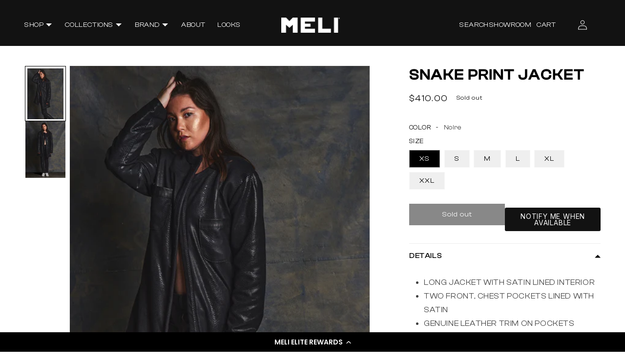

--- FILE ---
content_type: text/html; charset=utf-8
request_url: https://meli-intl.com/products/snake-print-jacket-1
body_size: 38511
content:
<!doctype html>
<html class="no-js" lang="en">
  <head>
  <script src="//meli-intl.com/cdn/shop/t/11/assets/jquery-3.6.0.min.js?v=8324501383853434791718164430" ></script>
    <meta charset="utf-8">
    <meta http-equiv="X-UA-Compatible" content="IE=edge">
    <meta name="viewport" content="width=device-width,initial-scale=1">
    <meta name="theme-color" content="">
    <link rel="canonical" href="https://meli-intl.com/products/snake-print-jacket-1">
    <link rel="preconnect" href="https://cdn.shopify.com" crossorigin><link rel="icon" type="image/png" href="//meli-intl.com/cdn/shop/files/Artboard_1.png?crop=center&height=32&v=1680298201&width=32"><link rel="preconnect" href="https://fonts.shopifycdn.com" crossorigin><title>
      SNAKE PRINT JACKET
 &ndash; MELI</title>
    <style>
      b{
        font-weight: 400;
      }
    </style>
    
      <meta name="description" content="LONG JACKET WITH SATIN LINED INTERIOR TWO FRONT, CHEST POCKETS LINED WITH SATIN GENUINE LEATHER TRIM ON POCKETS 92% POLYESTER 8% SPANDEX">
    

    

<meta property="og:site_name" content="MELI">
<meta property="og:url" content="https://meli-intl.com/products/snake-print-jacket-1">
<meta property="og:title" content="SNAKE PRINT JACKET">
<meta property="og:type" content="product">
<meta property="og:description" content="LONG JACKET WITH SATIN LINED INTERIOR TWO FRONT, CHEST POCKETS LINED WITH SATIN GENUINE LEATHER TRIM ON POCKETS 92% POLYESTER 8% SPANDEX"><meta property="og:image" content="http://meli-intl.com/cdn/shop/products/SnakePrintJacket3.png?v=1679508137">
  <meta property="og:image:secure_url" content="https://meli-intl.com/cdn/shop/products/SnakePrintJacket3.png?v=1679508137">
  <meta property="og:image:width" content="1050">
  <meta property="og:image:height" content="1470"><meta property="og:price:amount" content="410.00">
  <meta property="og:price:currency" content="USD"><meta name="twitter:card" content="summary_large_image">
<meta name="twitter:title" content="SNAKE PRINT JACKET">
<meta name="twitter:description" content="LONG JACKET WITH SATIN LINED INTERIOR TWO FRONT, CHEST POCKETS LINED WITH SATIN GENUINE LEATHER TRIM ON POCKETS 92% POLYESTER 8% SPANDEX">


    <script src="//meli-intl.com/cdn/shop/t/11/assets/global.js?v=149496944046504657681718164430" defer="defer"></script>
    <script>window.performance && window.performance.mark && window.performance.mark('shopify.content_for_header.start');</script><meta name="facebook-domain-verification" content="lcxiwje7sa6d5czfsc8qd5lem5z999">
<meta name="google-site-verification" content="PMBzPrKvgeHWHlqnTpttQvZdbPWaFgtZdUJlelUsB5Q">
<meta id="shopify-digital-wallet" name="shopify-digital-wallet" content="/22749904970/digital_wallets/dialog">
<meta name="shopify-checkout-api-token" content="d161684b74f6fed4100641fe1a0289db">
<link rel="alternate" type="application/json+oembed" href="https://meli-intl.com/products/snake-print-jacket-1.oembed">
<script async="async" src="/checkouts/internal/preloads.js?locale=en-US"></script>
<link rel="preconnect" href="https://shop.app" crossorigin="anonymous">
<script async="async" src="https://shop.app/checkouts/internal/preloads.js?locale=en-US&shop_id=22749904970" crossorigin="anonymous"></script>
<script id="apple-pay-shop-capabilities" type="application/json">{"shopId":22749904970,"countryCode":"US","currencyCode":"USD","merchantCapabilities":["supports3DS"],"merchantId":"gid:\/\/shopify\/Shop\/22749904970","merchantName":"MELI","requiredBillingContactFields":["postalAddress","email"],"requiredShippingContactFields":["postalAddress","email"],"shippingType":"shipping","supportedNetworks":["visa","masterCard","amex","discover","elo","jcb"],"total":{"type":"pending","label":"MELI","amount":"1.00"},"shopifyPaymentsEnabled":true,"supportsSubscriptions":true}</script>
<script id="shopify-features" type="application/json">{"accessToken":"d161684b74f6fed4100641fe1a0289db","betas":["rich-media-storefront-analytics"],"domain":"meli-intl.com","predictiveSearch":true,"shopId":22749904970,"locale":"en"}</script>
<script>var Shopify = Shopify || {};
Shopify.shop = "the-official-home-of-meli.myshopify.com";
Shopify.locale = "en";
Shopify.currency = {"active":"USD","rate":"1.0"};
Shopify.country = "US";
Shopify.theme = {"name":"MELI REDESIGN Jefersson De moya 2025","id":133483724936,"schema_name":"Dawn","schema_version":"7.0.1","theme_store_id":887,"role":"main"};
Shopify.theme.handle = "null";
Shopify.theme.style = {"id":null,"handle":null};
Shopify.cdnHost = "meli-intl.com/cdn";
Shopify.routes = Shopify.routes || {};
Shopify.routes.root = "/";</script>
<script type="module">!function(o){(o.Shopify=o.Shopify||{}).modules=!0}(window);</script>
<script>!function(o){function n(){var o=[];function n(){o.push(Array.prototype.slice.apply(arguments))}return n.q=o,n}var t=o.Shopify=o.Shopify||{};t.loadFeatures=n(),t.autoloadFeatures=n()}(window);</script>
<script>
  window.ShopifyPay = window.ShopifyPay || {};
  window.ShopifyPay.apiHost = "shop.app\/pay";
  window.ShopifyPay.redirectState = null;
</script>
<script id="shop-js-analytics" type="application/json">{"pageType":"product"}</script>
<script defer="defer" async type="module" src="//meli-intl.com/cdn/shopifycloud/shop-js/modules/v2/client.init-shop-cart-sync_BN7fPSNr.en.esm.js"></script>
<script defer="defer" async type="module" src="//meli-intl.com/cdn/shopifycloud/shop-js/modules/v2/chunk.common_Cbph3Kss.esm.js"></script>
<script defer="defer" async type="module" src="//meli-intl.com/cdn/shopifycloud/shop-js/modules/v2/chunk.modal_DKumMAJ1.esm.js"></script>
<script type="module">
  await import("//meli-intl.com/cdn/shopifycloud/shop-js/modules/v2/client.init-shop-cart-sync_BN7fPSNr.en.esm.js");
await import("//meli-intl.com/cdn/shopifycloud/shop-js/modules/v2/chunk.common_Cbph3Kss.esm.js");
await import("//meli-intl.com/cdn/shopifycloud/shop-js/modules/v2/chunk.modal_DKumMAJ1.esm.js");

  window.Shopify.SignInWithShop?.initShopCartSync?.({"fedCMEnabled":true,"windoidEnabled":true});

</script>
<script defer="defer" async type="module" src="//meli-intl.com/cdn/shopifycloud/shop-js/modules/v2/client.payment-terms_BxzfvcZJ.en.esm.js"></script>
<script defer="defer" async type="module" src="//meli-intl.com/cdn/shopifycloud/shop-js/modules/v2/chunk.common_Cbph3Kss.esm.js"></script>
<script defer="defer" async type="module" src="//meli-intl.com/cdn/shopifycloud/shop-js/modules/v2/chunk.modal_DKumMAJ1.esm.js"></script>
<script type="module">
  await import("//meli-intl.com/cdn/shopifycloud/shop-js/modules/v2/client.payment-terms_BxzfvcZJ.en.esm.js");
await import("//meli-intl.com/cdn/shopifycloud/shop-js/modules/v2/chunk.common_Cbph3Kss.esm.js");
await import("//meli-intl.com/cdn/shopifycloud/shop-js/modules/v2/chunk.modal_DKumMAJ1.esm.js");

  
</script>
<script>
  window.Shopify = window.Shopify || {};
  if (!window.Shopify.featureAssets) window.Shopify.featureAssets = {};
  window.Shopify.featureAssets['shop-js'] = {"shop-cart-sync":["modules/v2/client.shop-cart-sync_CJVUk8Jm.en.esm.js","modules/v2/chunk.common_Cbph3Kss.esm.js","modules/v2/chunk.modal_DKumMAJ1.esm.js"],"init-fed-cm":["modules/v2/client.init-fed-cm_7Fvt41F4.en.esm.js","modules/v2/chunk.common_Cbph3Kss.esm.js","modules/v2/chunk.modal_DKumMAJ1.esm.js"],"init-shop-email-lookup-coordinator":["modules/v2/client.init-shop-email-lookup-coordinator_Cc088_bR.en.esm.js","modules/v2/chunk.common_Cbph3Kss.esm.js","modules/v2/chunk.modal_DKumMAJ1.esm.js"],"init-windoid":["modules/v2/client.init-windoid_hPopwJRj.en.esm.js","modules/v2/chunk.common_Cbph3Kss.esm.js","modules/v2/chunk.modal_DKumMAJ1.esm.js"],"shop-button":["modules/v2/client.shop-button_B0jaPSNF.en.esm.js","modules/v2/chunk.common_Cbph3Kss.esm.js","modules/v2/chunk.modal_DKumMAJ1.esm.js"],"shop-cash-offers":["modules/v2/client.shop-cash-offers_DPIskqss.en.esm.js","modules/v2/chunk.common_Cbph3Kss.esm.js","modules/v2/chunk.modal_DKumMAJ1.esm.js"],"shop-toast-manager":["modules/v2/client.shop-toast-manager_CK7RT69O.en.esm.js","modules/v2/chunk.common_Cbph3Kss.esm.js","modules/v2/chunk.modal_DKumMAJ1.esm.js"],"init-shop-cart-sync":["modules/v2/client.init-shop-cart-sync_BN7fPSNr.en.esm.js","modules/v2/chunk.common_Cbph3Kss.esm.js","modules/v2/chunk.modal_DKumMAJ1.esm.js"],"init-customer-accounts-sign-up":["modules/v2/client.init-customer-accounts-sign-up_CfPf4CXf.en.esm.js","modules/v2/client.shop-login-button_DeIztwXF.en.esm.js","modules/v2/chunk.common_Cbph3Kss.esm.js","modules/v2/chunk.modal_DKumMAJ1.esm.js"],"pay-button":["modules/v2/client.pay-button_CgIwFSYN.en.esm.js","modules/v2/chunk.common_Cbph3Kss.esm.js","modules/v2/chunk.modal_DKumMAJ1.esm.js"],"init-customer-accounts":["modules/v2/client.init-customer-accounts_DQ3x16JI.en.esm.js","modules/v2/client.shop-login-button_DeIztwXF.en.esm.js","modules/v2/chunk.common_Cbph3Kss.esm.js","modules/v2/chunk.modal_DKumMAJ1.esm.js"],"avatar":["modules/v2/client.avatar_BTnouDA3.en.esm.js"],"init-shop-for-new-customer-accounts":["modules/v2/client.init-shop-for-new-customer-accounts_CsZy_esa.en.esm.js","modules/v2/client.shop-login-button_DeIztwXF.en.esm.js","modules/v2/chunk.common_Cbph3Kss.esm.js","modules/v2/chunk.modal_DKumMAJ1.esm.js"],"shop-follow-button":["modules/v2/client.shop-follow-button_BRMJjgGd.en.esm.js","modules/v2/chunk.common_Cbph3Kss.esm.js","modules/v2/chunk.modal_DKumMAJ1.esm.js"],"checkout-modal":["modules/v2/client.checkout-modal_B9Drz_yf.en.esm.js","modules/v2/chunk.common_Cbph3Kss.esm.js","modules/v2/chunk.modal_DKumMAJ1.esm.js"],"shop-login-button":["modules/v2/client.shop-login-button_DeIztwXF.en.esm.js","modules/v2/chunk.common_Cbph3Kss.esm.js","modules/v2/chunk.modal_DKumMAJ1.esm.js"],"lead-capture":["modules/v2/client.lead-capture_DXYzFM3R.en.esm.js","modules/v2/chunk.common_Cbph3Kss.esm.js","modules/v2/chunk.modal_DKumMAJ1.esm.js"],"shop-login":["modules/v2/client.shop-login_CA5pJqmO.en.esm.js","modules/v2/chunk.common_Cbph3Kss.esm.js","modules/v2/chunk.modal_DKumMAJ1.esm.js"],"payment-terms":["modules/v2/client.payment-terms_BxzfvcZJ.en.esm.js","modules/v2/chunk.common_Cbph3Kss.esm.js","modules/v2/chunk.modal_DKumMAJ1.esm.js"]};
</script>
<script>(function() {
  var isLoaded = false;
  function asyncLoad() {
    if (isLoaded) return;
    isLoaded = true;
    var urls = ["\/\/www.powr.io\/powr.js?powr-token=the-official-home-of-meli.myshopify.com\u0026external-type=shopify\u0026shop=the-official-home-of-meli.myshopify.com","https:\/\/chimpstatic.com\/mcjs-connected\/js\/users\/a2553589d1a4f28b57ce6528e\/76fe468009e2e84d2d2ebffb5.js?shop=the-official-home-of-meli.myshopify.com","https:\/\/tools.luckyorange.com\/core\/lo.js?site-id=7203a0ab\u0026shop=the-official-home-of-meli.myshopify.com","https:\/\/d18eg7dreypte5.cloudfront.net\/browse-abandonment\/smsbump_timer.js?shop=the-official-home-of-meli.myshopify.com","\/\/cdn.shopify.com\/proxy\/bc2514c211f9225a67d81ed1b6d7d5fe2f9d71804660991a3a3d6b31e61afb8e\/forms-akamai.smsbump.com\/821345\/form_331751.js?ver=1727237650\u0026shop=the-official-home-of-meli.myshopify.com\u0026sp-cache-control=cHVibGljLCBtYXgtYWdlPTkwMA","https:\/\/d18eg7dreypte5.cloudfront.net\/scripts\/integrations\/subscription.js?shop=the-official-home-of-meli.myshopify.com","https:\/\/size-guides.esc-apps-cdn.com\/1739270437-app.the-official-home-of-meli.myshopify.com.js?shop=the-official-home-of-meli.myshopify.com"];
    for (var i = 0; i < urls.length; i++) {
      var s = document.createElement('script');
      s.type = 'text/javascript';
      s.async = true;
      s.src = urls[i];
      var x = document.getElementsByTagName('script')[0];
      x.parentNode.insertBefore(s, x);
    }
  };
  if(window.attachEvent) {
    window.attachEvent('onload', asyncLoad);
  } else {
    window.addEventListener('load', asyncLoad, false);
  }
})();</script>
<script id="__st">var __st={"a":22749904970,"offset":-18000,"reqid":"115f67a5-2b28-4bc5-93b4-8914363b875f-1769856598","pageurl":"meli-intl.com\/products\/snake-print-jacket-1","u":"79aaec7b7464","p":"product","rtyp":"product","rid":7312595878024};</script>
<script>window.ShopifyPaypalV4VisibilityTracking = true;</script>
<script id="captcha-bootstrap">!function(){'use strict';const t='contact',e='account',n='new_comment',o=[[t,t],['blogs',n],['comments',n],[t,'customer']],c=[[e,'customer_login'],[e,'guest_login'],[e,'recover_customer_password'],[e,'create_customer']],r=t=>t.map((([t,e])=>`form[action*='/${t}']:not([data-nocaptcha='true']) input[name='form_type'][value='${e}']`)).join(','),a=t=>()=>t?[...document.querySelectorAll(t)].map((t=>t.form)):[];function s(){const t=[...o],e=r(t);return a(e)}const i='password',u='form_key',d=['recaptcha-v3-token','g-recaptcha-response','h-captcha-response',i],f=()=>{try{return window.sessionStorage}catch{return}},m='__shopify_v',_=t=>t.elements[u];function p(t,e,n=!1){try{const o=window.sessionStorage,c=JSON.parse(o.getItem(e)),{data:r}=function(t){const{data:e,action:n}=t;return t[m]||n?{data:e,action:n}:{data:t,action:n}}(c);for(const[e,n]of Object.entries(r))t.elements[e]&&(t.elements[e].value=n);n&&o.removeItem(e)}catch(o){console.error('form repopulation failed',{error:o})}}const l='form_type',E='cptcha';function T(t){t.dataset[E]=!0}const w=window,h=w.document,L='Shopify',v='ce_forms',y='captcha';let A=!1;((t,e)=>{const n=(g='f06e6c50-85a8-45c8-87d0-21a2b65856fe',I='https://cdn.shopify.com/shopifycloud/storefront-forms-hcaptcha/ce_storefront_forms_captcha_hcaptcha.v1.5.2.iife.js',D={infoText:'Protected by hCaptcha',privacyText:'Privacy',termsText:'Terms'},(t,e,n)=>{const o=w[L][v],c=o.bindForm;if(c)return c(t,g,e,D).then(n);var r;o.q.push([[t,g,e,D],n]),r=I,A||(h.body.append(Object.assign(h.createElement('script'),{id:'captcha-provider',async:!0,src:r})),A=!0)});var g,I,D;w[L]=w[L]||{},w[L][v]=w[L][v]||{},w[L][v].q=[],w[L][y]=w[L][y]||{},w[L][y].protect=function(t,e){n(t,void 0,e),T(t)},Object.freeze(w[L][y]),function(t,e,n,w,h,L){const[v,y,A,g]=function(t,e,n){const i=e?o:[],u=t?c:[],d=[...i,...u],f=r(d),m=r(i),_=r(d.filter((([t,e])=>n.includes(e))));return[a(f),a(m),a(_),s()]}(w,h,L),I=t=>{const e=t.target;return e instanceof HTMLFormElement?e:e&&e.form},D=t=>v().includes(t);t.addEventListener('submit',(t=>{const e=I(t);if(!e)return;const n=D(e)&&!e.dataset.hcaptchaBound&&!e.dataset.recaptchaBound,o=_(e),c=g().includes(e)&&(!o||!o.value);(n||c)&&t.preventDefault(),c&&!n&&(function(t){try{if(!f())return;!function(t){const e=f();if(!e)return;const n=_(t);if(!n)return;const o=n.value;o&&e.removeItem(o)}(t);const e=Array.from(Array(32),(()=>Math.random().toString(36)[2])).join('');!function(t,e){_(t)||t.append(Object.assign(document.createElement('input'),{type:'hidden',name:u})),t.elements[u].value=e}(t,e),function(t,e){const n=f();if(!n)return;const o=[...t.querySelectorAll(`input[type='${i}']`)].map((({name:t})=>t)),c=[...d,...o],r={};for(const[a,s]of new FormData(t).entries())c.includes(a)||(r[a]=s);n.setItem(e,JSON.stringify({[m]:1,action:t.action,data:r}))}(t,e)}catch(e){console.error('failed to persist form',e)}}(e),e.submit())}));const S=(t,e)=>{t&&!t.dataset[E]&&(n(t,e.some((e=>e===t))),T(t))};for(const o of['focusin','change'])t.addEventListener(o,(t=>{const e=I(t);D(e)&&S(e,y())}));const B=e.get('form_key'),M=e.get(l),P=B&&M;t.addEventListener('DOMContentLoaded',(()=>{const t=y();if(P)for(const e of t)e.elements[l].value===M&&p(e,B);[...new Set([...A(),...v().filter((t=>'true'===t.dataset.shopifyCaptcha))])].forEach((e=>S(e,t)))}))}(h,new URLSearchParams(w.location.search),n,t,e,['guest_login'])})(!0,!0)}();</script>
<script integrity="sha256-4kQ18oKyAcykRKYeNunJcIwy7WH5gtpwJnB7kiuLZ1E=" data-source-attribution="shopify.loadfeatures" defer="defer" src="//meli-intl.com/cdn/shopifycloud/storefront/assets/storefront/load_feature-a0a9edcb.js" crossorigin="anonymous"></script>
<script crossorigin="anonymous" defer="defer" src="//meli-intl.com/cdn/shopifycloud/storefront/assets/shopify_pay/storefront-65b4c6d7.js?v=20250812"></script>
<script data-source-attribution="shopify.dynamic_checkout.dynamic.init">var Shopify=Shopify||{};Shopify.PaymentButton=Shopify.PaymentButton||{isStorefrontPortableWallets:!0,init:function(){window.Shopify.PaymentButton.init=function(){};var t=document.createElement("script");t.src="https://meli-intl.com/cdn/shopifycloud/portable-wallets/latest/portable-wallets.en.js",t.type="module",document.head.appendChild(t)}};
</script>
<script data-source-attribution="shopify.dynamic_checkout.buyer_consent">
  function portableWalletsHideBuyerConsent(e){var t=document.getElementById("shopify-buyer-consent"),n=document.getElementById("shopify-subscription-policy-button");t&&n&&(t.classList.add("hidden"),t.setAttribute("aria-hidden","true"),n.removeEventListener("click",e))}function portableWalletsShowBuyerConsent(e){var t=document.getElementById("shopify-buyer-consent"),n=document.getElementById("shopify-subscription-policy-button");t&&n&&(t.classList.remove("hidden"),t.removeAttribute("aria-hidden"),n.addEventListener("click",e))}window.Shopify?.PaymentButton&&(window.Shopify.PaymentButton.hideBuyerConsent=portableWalletsHideBuyerConsent,window.Shopify.PaymentButton.showBuyerConsent=portableWalletsShowBuyerConsent);
</script>
<script data-source-attribution="shopify.dynamic_checkout.cart.bootstrap">document.addEventListener("DOMContentLoaded",(function(){function t(){return document.querySelector("shopify-accelerated-checkout-cart, shopify-accelerated-checkout")}if(t())Shopify.PaymentButton.init();else{new MutationObserver((function(e,n){t()&&(Shopify.PaymentButton.init(),n.disconnect())})).observe(document.body,{childList:!0,subtree:!0})}}));
</script>
<link id="shopify-accelerated-checkout-styles" rel="stylesheet" media="screen" href="https://meli-intl.com/cdn/shopifycloud/portable-wallets/latest/accelerated-checkout-backwards-compat.css" crossorigin="anonymous">
<style id="shopify-accelerated-checkout-cart">
        #shopify-buyer-consent {
  margin-top: 1em;
  display: inline-block;
  width: 100%;
}

#shopify-buyer-consent.hidden {
  display: none;
}

#shopify-subscription-policy-button {
  background: none;
  border: none;
  padding: 0;
  text-decoration: underline;
  font-size: inherit;
  cursor: pointer;
}

#shopify-subscription-policy-button::before {
  box-shadow: none;
}

      </style>
<script id="sections-script" data-sections="header,footer" defer="defer" src="//meli-intl.com/cdn/shop/t/11/compiled_assets/scripts.js?v=4337"></script>
<script>window.performance && window.performance.mark && window.performance.mark('shopify.content_for_header.end');</script>

    
    <style data-shopify>
      @font-face {
  font-family: Assistant;
  font-weight: 400;
  font-style: normal;
  font-display: swap;
  src: url("//meli-intl.com/cdn/fonts/assistant/assistant_n4.9120912a469cad1cc292572851508ca49d12e768.woff2") format("woff2"),
       url("//meli-intl.com/cdn/fonts/assistant/assistant_n4.6e9875ce64e0fefcd3f4446b7ec9036b3ddd2985.woff") format("woff");
}

      @font-face {
  font-family: Assistant;
  font-weight: 700;
  font-style: normal;
  font-display: swap;
  src: url("//meli-intl.com/cdn/fonts/assistant/assistant_n7.bf44452348ec8b8efa3aa3068825305886b1c83c.woff2") format("woff2"),
       url("//meli-intl.com/cdn/fonts/assistant/assistant_n7.0c887fee83f6b3bda822f1150b912c72da0f7b64.woff") format("woff");
}

      
      
      @font-face {
  font-family: Assistant;
  font-weight: 400;
  font-style: normal;
  font-display: swap;
  src: url("//meli-intl.com/cdn/fonts/assistant/assistant_n4.9120912a469cad1cc292572851508ca49d12e768.woff2") format("woff2"),
       url("//meli-intl.com/cdn/fonts/assistant/assistant_n4.6e9875ce64e0fefcd3f4446b7ec9036b3ddd2985.woff") format("woff");
}


      :root {
        --font-body-family: main-font-light, sans-serif;
        --font-body-style: normal;
        --font-body-weight: 400;
        --font-body-weight-bold: 700;

        --font-heading-family: main-font-bold, sans-serif;
        --font-heading-style: normal;
        --font-heading-weight: 400;

        --font-body-scale: 1.0;
        --font-heading-scale: 1.0;

        --color-base-text: 0, 0, 0;
        --color-shadow: 0, 0, 0;
        --color-base-background-1: 255, 255, 255;
        --color-base-background-2: 243, 243, 243;
        --color-base-solid-button-labels: 255, 255, 255;
        --color-base-outline-button-labels: 0, 0, 0;
        --color-base-accent-1: 18, 18, 18;
        --color-base-accent-2: 51, 79, 180;
        --payment-terms-background-color: #ffffff;

        --gradient-base-background-1: #ffffff;
        --gradient-base-background-2: #f3f3f3;
        --gradient-base-accent-1: #121212;
        --gradient-base-accent-2: #334fb4;

        --media-padding: px;
        --media-border-opacity: 0.05;
        --media-border-width: 1px;
        --media-radius: 0px;
        --media-shadow-opacity: 0.0;
        --media-shadow-horizontal-offset: 0px;
        --media-shadow-vertical-offset: 4px;
        --media-shadow-blur-radius: 5px;
        --media-shadow-visible: 0;

        --page-width: 160rem;
        --page-width-margin: 0rem;

        --product-card-image-padding: 0.0rem;
        --product-card-corner-radius: 0.0rem;
        --product-card-text-alignment: left;
        --product-card-border-width: 0.0rem;
        --product-card-border-opacity: 0.1;
        --product-card-shadow-opacity: 0.0;
        --product-card-shadow-visible: 0;
        --product-card-shadow-horizontal-offset: 0.0rem;
        --product-card-shadow-vertical-offset: 0.4rem;
        --product-card-shadow-blur-radius: 0.5rem;

        --collection-card-image-padding: 0.0rem;
        --collection-card-corner-radius: 0.0rem;
        --collection-card-text-alignment: left;
        --collection-card-border-width: 0.0rem;
        --collection-card-border-opacity: 0.1;
        --collection-card-shadow-opacity: 0.0;
        --collection-card-shadow-visible: 0;
        --collection-card-shadow-horizontal-offset: 0.0rem;
        --collection-card-shadow-vertical-offset: 0.4rem;
        --collection-card-shadow-blur-radius: 0.5rem;

        --blog-card-image-padding: 0.0rem;
        --blog-card-corner-radius: 0.0rem;
        --blog-card-text-alignment: left;
        --blog-card-border-width: 0.0rem;
        --blog-card-border-opacity: 0.1;
        --blog-card-shadow-opacity: 0.0;
        --blog-card-shadow-visible: 0;
        --blog-card-shadow-horizontal-offset: 0.0rem;
        --blog-card-shadow-vertical-offset: 0.4rem;
        --blog-card-shadow-blur-radius: 0.5rem;

        --badge-corner-radius: 4.0rem;

        --popup-border-width: 1px;
        --popup-border-opacity: 0.1;
        --popup-corner-radius: 0px;
        --popup-shadow-opacity: 0.0;
        --popup-shadow-horizontal-offset: 0px;
        --popup-shadow-vertical-offset: 4px;
        --popup-shadow-blur-radius: 5px;

        --drawer-border-width: 1px;
        --drawer-border-opacity: 0.1;
        --drawer-shadow-opacity: 0.0;
        --drawer-shadow-horizontal-offset: 0px;
        --drawer-shadow-vertical-offset: 4px;
        --drawer-shadow-blur-radius: 5px;

        --spacing-sections-desktop: 0px;
        --spacing-sections-mobile: 0px;

        --grid-desktop-vertical-spacing: 8px;
        --grid-desktop-horizontal-spacing: 16px;
        --grid-mobile-vertical-spacing: 4px;
        --grid-mobile-horizontal-spacing: 8px;

        --text-boxes-border-opacity: 0.1;
        --text-boxes-border-width: 0px;
        --text-boxes-radius: 0px;
        --text-boxes-shadow-opacity: 0.0;
        --text-boxes-shadow-visible: 0;
        --text-boxes-shadow-horizontal-offset: 0px;
        --text-boxes-shadow-vertical-offset: 4px;
        --text-boxes-shadow-blur-radius: 5px;

        --buttons-radius: 0px;
        --buttons-radius-outset: 0px;
        --buttons-border-width: 0px;
        --buttons-border-opacity: 1.0;
        --buttons-shadow-opacity: 0.0;
        --buttons-shadow-visible: 0;
        --buttons-shadow-horizontal-offset: 0px;
        --buttons-shadow-vertical-offset: 0px;
        --buttons-shadow-blur-radius: 5px;
        --buttons-border-offset: 0px;

        --inputs-radius: 0px;
        --inputs-border-width: 1px;
        --inputs-border-opacity: 0.55;
        --inputs-shadow-opacity: 0.0;
        --inputs-shadow-horizontal-offset: 0px;
        --inputs-margin-offset: 0px;
        --inputs-shadow-vertical-offset: 4px;
        --inputs-shadow-blur-radius: 5px;
        --inputs-radius-outset: 0px;

        --variant-pills-radius: 0px;
        --variant-pills-border-width: 1px;
        --variant-pills-border-opacity: 0.55;
        --variant-pills-shadow-opacity: 0.0;
        --variant-pills-shadow-horizontal-offset: 0px;
        --variant-pills-shadow-vertical-offset: 4px;
        --variant-pills-shadow-blur-radius: 5px;
      }

      *,
      *::before,
      *::after {
        box-sizing: inherit;
      }

      html {
        box-sizing: border-box;
        font-size: calc(var(--font-body-scale) * 62.5%);
        height: 100%;
      }

      body {
        display: grid;
        grid-template-rows: auto auto 1fr auto;
        grid-template-columns: 100%;
        min-height: 100%;
        margin: 0;
        font-size: 1.5rem;
        letter-spacing: 0.06rem;
        line-height: calc(1 + 0.8 / var(--font-body-scale));
        font-family: var(--font-body-family);
        font-style: var(--font-body-style);
        font-weight: var(--font-body-weight);
      }

      @media screen and (min-width: 750px) {
        body {
          font-size: 1.6rem;
        }
      }
    </style>

    <link href="//meli-intl.com/cdn/shop/t/11/assets/base.css?v=123923107939181357681763670783" rel="stylesheet" type="text/css" media="all" />
<link rel="preload" as="font" href="//meli-intl.com/cdn/fonts/assistant/assistant_n4.9120912a469cad1cc292572851508ca49d12e768.woff2" type="font/woff2" crossorigin><link rel="preload" as="font" href="//meli-intl.com/cdn/fonts/assistant/assistant_n4.9120912a469cad1cc292572851508ca49d12e768.woff2" type="font/woff2" crossorigin><link rel="stylesheet" href="//meli-intl.com/cdn/shop/t/11/assets/component-predictive-search.css?v=83512081251802922551718164430" media="print" onload="this.media='all'"><script>document.documentElement.className = document.documentElement.className.replace('no-js', 'js');
    if (Shopify.designMode) {
      document.documentElement.classList.add('shopify-design-mode');
    }
    </script>
<!-- Google tag (gtag.js) -->
<script async src="https://www.googletagmanager.com/gtag/js?id=G-3XYRRXGGLQ"></script>
<script>
  window.dataLayer = window.dataLayer || [];
  function gtag(){dataLayer.push(arguments);}
  gtag('js', new Date());

  gtag('config', 'G-3XYRRXGGLQ');
</script>
<meta name="google-site-verification" content="620Ys0DS5PWt96FU0pwJQ6LYc3bbte2NTOWDwuNEjRA" />    
  
  
  <!-- BEGIN app block: shopify://apps/yotpo-loyalty-rewards/blocks/loader-app-embed-block/2f9660df-5018-4e02-9868-ee1fb88d6ccd -->
    <script src="https://cdn-widgetsrepository.yotpo.com/v1/loader/up0RckUV44ck0rYJv4CMGA" async></script>




<!-- END app block --><!-- BEGIN app block: shopify://apps/klaviyo-email-marketing-sms/blocks/klaviyo-onsite-embed/2632fe16-c075-4321-a88b-50b567f42507 -->












  <script async src="https://static.klaviyo.com/onsite/js/SBCYQP/klaviyo.js?company_id=SBCYQP"></script>
  <script>!function(){if(!window.klaviyo){window._klOnsite=window._klOnsite||[];try{window.klaviyo=new Proxy({},{get:function(n,i){return"push"===i?function(){var n;(n=window._klOnsite).push.apply(n,arguments)}:function(){for(var n=arguments.length,o=new Array(n),w=0;w<n;w++)o[w]=arguments[w];var t="function"==typeof o[o.length-1]?o.pop():void 0,e=new Promise((function(n){window._klOnsite.push([i].concat(o,[function(i){t&&t(i),n(i)}]))}));return e}}})}catch(n){window.klaviyo=window.klaviyo||[],window.klaviyo.push=function(){var n;(n=window._klOnsite).push.apply(n,arguments)}}}}();</script>

  
    <script id="viewed_product">
      if (item == null) {
        var _learnq = _learnq || [];

        var MetafieldReviews = null
        var MetafieldYotpoRating = null
        var MetafieldYotpoCount = null
        var MetafieldLooxRating = null
        var MetafieldLooxCount = null
        var okendoProduct = null
        var okendoProductReviewCount = null
        var okendoProductReviewAverageValue = null
        try {
          // The following fields are used for Customer Hub recently viewed in order to add reviews.
          // This information is not part of __kla_viewed. Instead, it is part of __kla_viewed_reviewed_items
          MetafieldReviews = {"rating":{"scale_min":"1.0","scale_max":"5.0","value":"5.0"},"rating_count":0};
          MetafieldYotpoRating = null
          MetafieldYotpoCount = null
          MetafieldLooxRating = null
          MetafieldLooxCount = null

          okendoProduct = null
          // If the okendo metafield is not legacy, it will error, which then requires the new json formatted data
          if (okendoProduct && 'error' in okendoProduct) {
            okendoProduct = null
          }
          okendoProductReviewCount = okendoProduct ? okendoProduct.reviewCount : null
          okendoProductReviewAverageValue = okendoProduct ? okendoProduct.reviewAverageValue : null
        } catch (error) {
          console.error('Error in Klaviyo onsite reviews tracking:', error);
        }

        var item = {
          Name: "SNAKE PRINT JACKET",
          ProductID: 7312595878024,
          Categories: ["JACKETS","PERCEPTION COLLECTION"],
          ImageURL: "https://meli-intl.com/cdn/shop/products/SnakePrintJacket3_grande.png?v=1679508137",
          URL: "https://meli-intl.com/products/snake-print-jacket-1",
          Brand: "The Official Home of MELI",
          Price: "$410.00",
          Value: "410.00",
          CompareAtPrice: "$0.00"
        };
        _learnq.push(['track', 'Viewed Product', item]);
        _learnq.push(['trackViewedItem', {
          Title: item.Name,
          ItemId: item.ProductID,
          Categories: item.Categories,
          ImageUrl: item.ImageURL,
          Url: item.URL,
          Metadata: {
            Brand: item.Brand,
            Price: item.Price,
            Value: item.Value,
            CompareAtPrice: item.CompareAtPrice
          },
          metafields:{
            reviews: MetafieldReviews,
            yotpo:{
              rating: MetafieldYotpoRating,
              count: MetafieldYotpoCount,
            },
            loox:{
              rating: MetafieldLooxRating,
              count: MetafieldLooxCount,
            },
            okendo: {
              rating: okendoProductReviewAverageValue,
              count: okendoProductReviewCount,
            }
          }
        }]);
      }
    </script>
  




  <script>
    window.klaviyoReviewsProductDesignMode = false
  </script>



  <!-- BEGIN app snippet: customer-hub-data --><script>
  if (!window.customerHub) {
    window.customerHub = {};
  }
  window.customerHub.storefrontRoutes = {
    login: "/account/login?return_url=%2F%23k-hub",
    register: "/account/register?return_url=%2F%23k-hub",
    logout: "/account/logout",
    profile: "/account",
    addresses: "/account/addresses",
  };
  
  window.customerHub.userId = null;
  
  window.customerHub.storeDomain = "the-official-home-of-meli.myshopify.com";

  
    window.customerHub.activeProduct = {
      name: "SNAKE PRINT JACKET",
      category: null,
      imageUrl: "https://meli-intl.com/cdn/shop/products/SnakePrintJacket3_grande.png?v=1679508137",
      id: "7312595878024",
      link: "https://meli-intl.com/products/snake-print-jacket-1",
      variants: [
        
          {
            id: "41082617888904",
            
            imageUrl: null,
            
            price: "41000",
            currency: "USD",
            availableForSale: false,
            title: "Noire \/ XS",
          },
        
          {
            id: "41082617921672",
            
            imageUrl: null,
            
            price: "41000",
            currency: "USD",
            availableForSale: false,
            title: "Noire \/ S",
          },
        
          {
            id: "41082617954440",
            
            imageUrl: null,
            
            price: "41000",
            currency: "USD",
            availableForSale: false,
            title: "Noire \/ M",
          },
        
          {
            id: "41082617987208",
            
            imageUrl: null,
            
            price: "41000",
            currency: "USD",
            availableForSale: false,
            title: "Noire \/ L",
          },
        
          {
            id: "41082618019976",
            
            imageUrl: null,
            
            price: "41000",
            currency: "USD",
            availableForSale: false,
            title: "Noire \/ XL",
          },
        
          {
            id: "41082618052744",
            
            imageUrl: null,
            
            price: "41000",
            currency: "USD",
            availableForSale: false,
            title: "Noire \/ XXL",
          },
        
      ],
    };
    window.customerHub.activeProduct.variants.forEach((variant) => {
        
        variant.price = `${variant.price.slice(0, -2)}.${variant.price.slice(-2)}`;
    });
  

  
    window.customerHub.storeLocale = {
        currentLanguage: 'en',
        currentCountry: 'US',
        availableLanguages: [
          
            {
              iso_code: 'en',
              endonym_name: 'English'
            }
          
        ],
        availableCountries: [
          
            {
              iso_code: 'AF',
              name: 'Afghanistan',
              currency_code: 'AFN'
            },
          
            {
              iso_code: 'AX',
              name: 'Åland Islands',
              currency_code: 'EUR'
            },
          
            {
              iso_code: 'AL',
              name: 'Albania',
              currency_code: 'ALL'
            },
          
            {
              iso_code: 'DZ',
              name: 'Algeria',
              currency_code: 'DZD'
            },
          
            {
              iso_code: 'AD',
              name: 'Andorra',
              currency_code: 'EUR'
            },
          
            {
              iso_code: 'AO',
              name: 'Angola',
              currency_code: 'USD'
            },
          
            {
              iso_code: 'AI',
              name: 'Anguilla',
              currency_code: 'XCD'
            },
          
            {
              iso_code: 'AG',
              name: 'Antigua &amp; Barbuda',
              currency_code: 'XCD'
            },
          
            {
              iso_code: 'AR',
              name: 'Argentina',
              currency_code: 'USD'
            },
          
            {
              iso_code: 'AM',
              name: 'Armenia',
              currency_code: 'AMD'
            },
          
            {
              iso_code: 'AW',
              name: 'Aruba',
              currency_code: 'AWG'
            },
          
            {
              iso_code: 'AC',
              name: 'Ascension Island',
              currency_code: 'SHP'
            },
          
            {
              iso_code: 'AU',
              name: 'Australia',
              currency_code: 'AUD'
            },
          
            {
              iso_code: 'AT',
              name: 'Austria',
              currency_code: 'EUR'
            },
          
            {
              iso_code: 'AZ',
              name: 'Azerbaijan',
              currency_code: 'AZN'
            },
          
            {
              iso_code: 'BS',
              name: 'Bahamas',
              currency_code: 'BSD'
            },
          
            {
              iso_code: 'BH',
              name: 'Bahrain',
              currency_code: 'USD'
            },
          
            {
              iso_code: 'BD',
              name: 'Bangladesh',
              currency_code: 'BDT'
            },
          
            {
              iso_code: 'BB',
              name: 'Barbados',
              currency_code: 'BBD'
            },
          
            {
              iso_code: 'BY',
              name: 'Belarus',
              currency_code: 'USD'
            },
          
            {
              iso_code: 'BE',
              name: 'Belgium',
              currency_code: 'EUR'
            },
          
            {
              iso_code: 'BZ',
              name: 'Belize',
              currency_code: 'BZD'
            },
          
            {
              iso_code: 'BJ',
              name: 'Benin',
              currency_code: 'XOF'
            },
          
            {
              iso_code: 'BM',
              name: 'Bermuda',
              currency_code: 'USD'
            },
          
            {
              iso_code: 'BT',
              name: 'Bhutan',
              currency_code: 'USD'
            },
          
            {
              iso_code: 'BO',
              name: 'Bolivia',
              currency_code: 'BOB'
            },
          
            {
              iso_code: 'BA',
              name: 'Bosnia &amp; Herzegovina',
              currency_code: 'BAM'
            },
          
            {
              iso_code: 'BW',
              name: 'Botswana',
              currency_code: 'BWP'
            },
          
            {
              iso_code: 'BR',
              name: 'Brazil',
              currency_code: 'USD'
            },
          
            {
              iso_code: 'IO',
              name: 'British Indian Ocean Territory',
              currency_code: 'USD'
            },
          
            {
              iso_code: 'VG',
              name: 'British Virgin Islands',
              currency_code: 'USD'
            },
          
            {
              iso_code: 'BN',
              name: 'Brunei',
              currency_code: 'BND'
            },
          
            {
              iso_code: 'BG',
              name: 'Bulgaria',
              currency_code: 'EUR'
            },
          
            {
              iso_code: 'BF',
              name: 'Burkina Faso',
              currency_code: 'XOF'
            },
          
            {
              iso_code: 'BI',
              name: 'Burundi',
              currency_code: 'BIF'
            },
          
            {
              iso_code: 'KH',
              name: 'Cambodia',
              currency_code: 'KHR'
            },
          
            {
              iso_code: 'CM',
              name: 'Cameroon',
              currency_code: 'XAF'
            },
          
            {
              iso_code: 'CA',
              name: 'Canada',
              currency_code: 'CAD'
            },
          
            {
              iso_code: 'CV',
              name: 'Cape Verde',
              currency_code: 'CVE'
            },
          
            {
              iso_code: 'BQ',
              name: 'Caribbean Netherlands',
              currency_code: 'USD'
            },
          
            {
              iso_code: 'KY',
              name: 'Cayman Islands',
              currency_code: 'KYD'
            },
          
            {
              iso_code: 'CF',
              name: 'Central African Republic',
              currency_code: 'XAF'
            },
          
            {
              iso_code: 'TD',
              name: 'Chad',
              currency_code: 'XAF'
            },
          
            {
              iso_code: 'CL',
              name: 'Chile',
              currency_code: 'USD'
            },
          
            {
              iso_code: 'CN',
              name: 'China',
              currency_code: 'CNY'
            },
          
            {
              iso_code: 'CX',
              name: 'Christmas Island',
              currency_code: 'AUD'
            },
          
            {
              iso_code: 'CC',
              name: 'Cocos (Keeling) Islands',
              currency_code: 'AUD'
            },
          
            {
              iso_code: 'CO',
              name: 'Colombia',
              currency_code: 'USD'
            },
          
            {
              iso_code: 'KM',
              name: 'Comoros',
              currency_code: 'KMF'
            },
          
            {
              iso_code: 'CG',
              name: 'Congo - Brazzaville',
              currency_code: 'XAF'
            },
          
            {
              iso_code: 'CD',
              name: 'Congo - Kinshasa',
              currency_code: 'CDF'
            },
          
            {
              iso_code: 'CK',
              name: 'Cook Islands',
              currency_code: 'NZD'
            },
          
            {
              iso_code: 'CR',
              name: 'Costa Rica',
              currency_code: 'CRC'
            },
          
            {
              iso_code: 'CI',
              name: 'Côte d’Ivoire',
              currency_code: 'XOF'
            },
          
            {
              iso_code: 'HR',
              name: 'Croatia',
              currency_code: 'EUR'
            },
          
            {
              iso_code: 'CW',
              name: 'Curaçao',
              currency_code: 'ANG'
            },
          
            {
              iso_code: 'CY',
              name: 'Cyprus',
              currency_code: 'EUR'
            },
          
            {
              iso_code: 'CZ',
              name: 'Czechia',
              currency_code: 'CZK'
            },
          
            {
              iso_code: 'DK',
              name: 'Denmark',
              currency_code: 'DKK'
            },
          
            {
              iso_code: 'DJ',
              name: 'Djibouti',
              currency_code: 'DJF'
            },
          
            {
              iso_code: 'DM',
              name: 'Dominica',
              currency_code: 'XCD'
            },
          
            {
              iso_code: 'DO',
              name: 'Dominican Republic',
              currency_code: 'DOP'
            },
          
            {
              iso_code: 'EC',
              name: 'Ecuador',
              currency_code: 'USD'
            },
          
            {
              iso_code: 'EG',
              name: 'Egypt',
              currency_code: 'EGP'
            },
          
            {
              iso_code: 'SV',
              name: 'El Salvador',
              currency_code: 'USD'
            },
          
            {
              iso_code: 'GQ',
              name: 'Equatorial Guinea',
              currency_code: 'XAF'
            },
          
            {
              iso_code: 'ER',
              name: 'Eritrea',
              currency_code: 'USD'
            },
          
            {
              iso_code: 'EE',
              name: 'Estonia',
              currency_code: 'EUR'
            },
          
            {
              iso_code: 'SZ',
              name: 'Eswatini',
              currency_code: 'USD'
            },
          
            {
              iso_code: 'ET',
              name: 'Ethiopia',
              currency_code: 'ETB'
            },
          
            {
              iso_code: 'FK',
              name: 'Falkland Islands',
              currency_code: 'FKP'
            },
          
            {
              iso_code: 'FO',
              name: 'Faroe Islands',
              currency_code: 'DKK'
            },
          
            {
              iso_code: 'FJ',
              name: 'Fiji',
              currency_code: 'FJD'
            },
          
            {
              iso_code: 'FI',
              name: 'Finland',
              currency_code: 'EUR'
            },
          
            {
              iso_code: 'FR',
              name: 'France',
              currency_code: 'EUR'
            },
          
            {
              iso_code: 'GF',
              name: 'French Guiana',
              currency_code: 'EUR'
            },
          
            {
              iso_code: 'PF',
              name: 'French Polynesia',
              currency_code: 'XPF'
            },
          
            {
              iso_code: 'TF',
              name: 'French Southern Territories',
              currency_code: 'EUR'
            },
          
            {
              iso_code: 'GA',
              name: 'Gabon',
              currency_code: 'XOF'
            },
          
            {
              iso_code: 'GM',
              name: 'Gambia',
              currency_code: 'GMD'
            },
          
            {
              iso_code: 'GE',
              name: 'Georgia',
              currency_code: 'USD'
            },
          
            {
              iso_code: 'DE',
              name: 'Germany',
              currency_code: 'EUR'
            },
          
            {
              iso_code: 'GH',
              name: 'Ghana',
              currency_code: 'USD'
            },
          
            {
              iso_code: 'GI',
              name: 'Gibraltar',
              currency_code: 'GBP'
            },
          
            {
              iso_code: 'GR',
              name: 'Greece',
              currency_code: 'EUR'
            },
          
            {
              iso_code: 'GL',
              name: 'Greenland',
              currency_code: 'DKK'
            },
          
            {
              iso_code: 'GD',
              name: 'Grenada',
              currency_code: 'XCD'
            },
          
            {
              iso_code: 'GP',
              name: 'Guadeloupe',
              currency_code: 'EUR'
            },
          
            {
              iso_code: 'GT',
              name: 'Guatemala',
              currency_code: 'GTQ'
            },
          
            {
              iso_code: 'GG',
              name: 'Guernsey',
              currency_code: 'GBP'
            },
          
            {
              iso_code: 'GN',
              name: 'Guinea',
              currency_code: 'GNF'
            },
          
            {
              iso_code: 'GW',
              name: 'Guinea-Bissau',
              currency_code: 'XOF'
            },
          
            {
              iso_code: 'GY',
              name: 'Guyana',
              currency_code: 'GYD'
            },
          
            {
              iso_code: 'HT',
              name: 'Haiti',
              currency_code: 'USD'
            },
          
            {
              iso_code: 'HN',
              name: 'Honduras',
              currency_code: 'HNL'
            },
          
            {
              iso_code: 'HK',
              name: 'Hong Kong SAR',
              currency_code: 'HKD'
            },
          
            {
              iso_code: 'HU',
              name: 'Hungary',
              currency_code: 'HUF'
            },
          
            {
              iso_code: 'IS',
              name: 'Iceland',
              currency_code: 'ISK'
            },
          
            {
              iso_code: 'IN',
              name: 'India',
              currency_code: 'INR'
            },
          
            {
              iso_code: 'ID',
              name: 'Indonesia',
              currency_code: 'IDR'
            },
          
            {
              iso_code: 'IQ',
              name: 'Iraq',
              currency_code: 'USD'
            },
          
            {
              iso_code: 'IE',
              name: 'Ireland',
              currency_code: 'EUR'
            },
          
            {
              iso_code: 'IM',
              name: 'Isle of Man',
              currency_code: 'GBP'
            },
          
            {
              iso_code: 'IL',
              name: 'Israel',
              currency_code: 'ILS'
            },
          
            {
              iso_code: 'IT',
              name: 'Italy',
              currency_code: 'EUR'
            },
          
            {
              iso_code: 'JM',
              name: 'Jamaica',
              currency_code: 'JMD'
            },
          
            {
              iso_code: 'JP',
              name: 'Japan',
              currency_code: 'JPY'
            },
          
            {
              iso_code: 'JE',
              name: 'Jersey',
              currency_code: 'USD'
            },
          
            {
              iso_code: 'JO',
              name: 'Jordan',
              currency_code: 'USD'
            },
          
            {
              iso_code: 'KZ',
              name: 'Kazakhstan',
              currency_code: 'KZT'
            },
          
            {
              iso_code: 'KE',
              name: 'Kenya',
              currency_code: 'KES'
            },
          
            {
              iso_code: 'KI',
              name: 'Kiribati',
              currency_code: 'USD'
            },
          
            {
              iso_code: 'XK',
              name: 'Kosovo',
              currency_code: 'EUR'
            },
          
            {
              iso_code: 'KW',
              name: 'Kuwait',
              currency_code: 'USD'
            },
          
            {
              iso_code: 'KG',
              name: 'Kyrgyzstan',
              currency_code: 'KGS'
            },
          
            {
              iso_code: 'LA',
              name: 'Laos',
              currency_code: 'LAK'
            },
          
            {
              iso_code: 'LV',
              name: 'Latvia',
              currency_code: 'EUR'
            },
          
            {
              iso_code: 'LB',
              name: 'Lebanon',
              currency_code: 'LBP'
            },
          
            {
              iso_code: 'LS',
              name: 'Lesotho',
              currency_code: 'USD'
            },
          
            {
              iso_code: 'LR',
              name: 'Liberia',
              currency_code: 'USD'
            },
          
            {
              iso_code: 'LY',
              name: 'Libya',
              currency_code: 'USD'
            },
          
            {
              iso_code: 'LI',
              name: 'Liechtenstein',
              currency_code: 'CHF'
            },
          
            {
              iso_code: 'LT',
              name: 'Lithuania',
              currency_code: 'EUR'
            },
          
            {
              iso_code: 'LU',
              name: 'Luxembourg',
              currency_code: 'EUR'
            },
          
            {
              iso_code: 'MO',
              name: 'Macao SAR',
              currency_code: 'MOP'
            },
          
            {
              iso_code: 'MG',
              name: 'Madagascar',
              currency_code: 'USD'
            },
          
            {
              iso_code: 'MW',
              name: 'Malawi',
              currency_code: 'MWK'
            },
          
            {
              iso_code: 'MY',
              name: 'Malaysia',
              currency_code: 'MYR'
            },
          
            {
              iso_code: 'MV',
              name: 'Maldives',
              currency_code: 'MVR'
            },
          
            {
              iso_code: 'ML',
              name: 'Mali',
              currency_code: 'XOF'
            },
          
            {
              iso_code: 'MT',
              name: 'Malta',
              currency_code: 'EUR'
            },
          
            {
              iso_code: 'MQ',
              name: 'Martinique',
              currency_code: 'EUR'
            },
          
            {
              iso_code: 'MR',
              name: 'Mauritania',
              currency_code: 'USD'
            },
          
            {
              iso_code: 'MU',
              name: 'Mauritius',
              currency_code: 'MUR'
            },
          
            {
              iso_code: 'YT',
              name: 'Mayotte',
              currency_code: 'EUR'
            },
          
            {
              iso_code: 'MX',
              name: 'Mexico',
              currency_code: 'USD'
            },
          
            {
              iso_code: 'MD',
              name: 'Moldova',
              currency_code: 'MDL'
            },
          
            {
              iso_code: 'MC',
              name: 'Monaco',
              currency_code: 'EUR'
            },
          
            {
              iso_code: 'MN',
              name: 'Mongolia',
              currency_code: 'MNT'
            },
          
            {
              iso_code: 'ME',
              name: 'Montenegro',
              currency_code: 'EUR'
            },
          
            {
              iso_code: 'MS',
              name: 'Montserrat',
              currency_code: 'XCD'
            },
          
            {
              iso_code: 'MA',
              name: 'Morocco',
              currency_code: 'MAD'
            },
          
            {
              iso_code: 'MZ',
              name: 'Mozambique',
              currency_code: 'USD'
            },
          
            {
              iso_code: 'MM',
              name: 'Myanmar (Burma)',
              currency_code: 'MMK'
            },
          
            {
              iso_code: 'NA',
              name: 'Namibia',
              currency_code: 'USD'
            },
          
            {
              iso_code: 'NR',
              name: 'Nauru',
              currency_code: 'AUD'
            },
          
            {
              iso_code: 'NP',
              name: 'Nepal',
              currency_code: 'NPR'
            },
          
            {
              iso_code: 'NL',
              name: 'Netherlands',
              currency_code: 'EUR'
            },
          
            {
              iso_code: 'NC',
              name: 'New Caledonia',
              currency_code: 'XPF'
            },
          
            {
              iso_code: 'NZ',
              name: 'New Zealand',
              currency_code: 'NZD'
            },
          
            {
              iso_code: 'NI',
              name: 'Nicaragua',
              currency_code: 'NIO'
            },
          
            {
              iso_code: 'NE',
              name: 'Niger',
              currency_code: 'XOF'
            },
          
            {
              iso_code: 'NG',
              name: 'Nigeria',
              currency_code: 'NGN'
            },
          
            {
              iso_code: 'NU',
              name: 'Niue',
              currency_code: 'NZD'
            },
          
            {
              iso_code: 'NF',
              name: 'Norfolk Island',
              currency_code: 'AUD'
            },
          
            {
              iso_code: 'MK',
              name: 'North Macedonia',
              currency_code: 'MKD'
            },
          
            {
              iso_code: 'NO',
              name: 'Norway',
              currency_code: 'USD'
            },
          
            {
              iso_code: 'OM',
              name: 'Oman',
              currency_code: 'USD'
            },
          
            {
              iso_code: 'PK',
              name: 'Pakistan',
              currency_code: 'PKR'
            },
          
            {
              iso_code: 'PS',
              name: 'Palestinian Territories',
              currency_code: 'ILS'
            },
          
            {
              iso_code: 'PA',
              name: 'Panama',
              currency_code: 'USD'
            },
          
            {
              iso_code: 'PG',
              name: 'Papua New Guinea',
              currency_code: 'PGK'
            },
          
            {
              iso_code: 'PY',
              name: 'Paraguay',
              currency_code: 'PYG'
            },
          
            {
              iso_code: 'PE',
              name: 'Peru',
              currency_code: 'PEN'
            },
          
            {
              iso_code: 'PH',
              name: 'Philippines',
              currency_code: 'PHP'
            },
          
            {
              iso_code: 'PN',
              name: 'Pitcairn Islands',
              currency_code: 'NZD'
            },
          
            {
              iso_code: 'PL',
              name: 'Poland',
              currency_code: 'PLN'
            },
          
            {
              iso_code: 'PT',
              name: 'Portugal',
              currency_code: 'EUR'
            },
          
            {
              iso_code: 'QA',
              name: 'Qatar',
              currency_code: 'QAR'
            },
          
            {
              iso_code: 'RE',
              name: 'Réunion',
              currency_code: 'EUR'
            },
          
            {
              iso_code: 'RO',
              name: 'Romania',
              currency_code: 'RON'
            },
          
            {
              iso_code: 'RU',
              name: 'Russia',
              currency_code: 'USD'
            },
          
            {
              iso_code: 'RW',
              name: 'Rwanda',
              currency_code: 'RWF'
            },
          
            {
              iso_code: 'WS',
              name: 'Samoa',
              currency_code: 'WST'
            },
          
            {
              iso_code: 'SM',
              name: 'San Marino',
              currency_code: 'EUR'
            },
          
            {
              iso_code: 'ST',
              name: 'São Tomé &amp; Príncipe',
              currency_code: 'STD'
            },
          
            {
              iso_code: 'SA',
              name: 'Saudi Arabia',
              currency_code: 'SAR'
            },
          
            {
              iso_code: 'SN',
              name: 'Senegal',
              currency_code: 'XOF'
            },
          
            {
              iso_code: 'RS',
              name: 'Serbia',
              currency_code: 'RSD'
            },
          
            {
              iso_code: 'SC',
              name: 'Seychelles',
              currency_code: 'USD'
            },
          
            {
              iso_code: 'SL',
              name: 'Sierra Leone',
              currency_code: 'SLL'
            },
          
            {
              iso_code: 'SG',
              name: 'Singapore',
              currency_code: 'SGD'
            },
          
            {
              iso_code: 'SX',
              name: 'Sint Maarten',
              currency_code: 'ANG'
            },
          
            {
              iso_code: 'SK',
              name: 'Slovakia',
              currency_code: 'EUR'
            },
          
            {
              iso_code: 'SI',
              name: 'Slovenia',
              currency_code: 'EUR'
            },
          
            {
              iso_code: 'SB',
              name: 'Solomon Islands',
              currency_code: 'SBD'
            },
          
            {
              iso_code: 'SO',
              name: 'Somalia',
              currency_code: 'USD'
            },
          
            {
              iso_code: 'ZA',
              name: 'South Africa',
              currency_code: 'USD'
            },
          
            {
              iso_code: 'GS',
              name: 'South Georgia &amp; South Sandwich Islands',
              currency_code: 'GBP'
            },
          
            {
              iso_code: 'KR',
              name: 'South Korea',
              currency_code: 'KRW'
            },
          
            {
              iso_code: 'SS',
              name: 'South Sudan',
              currency_code: 'USD'
            },
          
            {
              iso_code: 'ES',
              name: 'Spain',
              currency_code: 'EUR'
            },
          
            {
              iso_code: 'LK',
              name: 'Sri Lanka',
              currency_code: 'LKR'
            },
          
            {
              iso_code: 'BL',
              name: 'St. Barthélemy',
              currency_code: 'EUR'
            },
          
            {
              iso_code: 'SH',
              name: 'St. Helena',
              currency_code: 'SHP'
            },
          
            {
              iso_code: 'KN',
              name: 'St. Kitts &amp; Nevis',
              currency_code: 'XCD'
            },
          
            {
              iso_code: 'LC',
              name: 'St. Lucia',
              currency_code: 'XCD'
            },
          
            {
              iso_code: 'MF',
              name: 'St. Martin',
              currency_code: 'EUR'
            },
          
            {
              iso_code: 'PM',
              name: 'St. Pierre &amp; Miquelon',
              currency_code: 'EUR'
            },
          
            {
              iso_code: 'VC',
              name: 'St. Vincent &amp; Grenadines',
              currency_code: 'XCD'
            },
          
            {
              iso_code: 'SD',
              name: 'Sudan',
              currency_code: 'USD'
            },
          
            {
              iso_code: 'SR',
              name: 'Suriname',
              currency_code: 'USD'
            },
          
            {
              iso_code: 'SJ',
              name: 'Svalbard &amp; Jan Mayen',
              currency_code: 'USD'
            },
          
            {
              iso_code: 'SE',
              name: 'Sweden',
              currency_code: 'SEK'
            },
          
            {
              iso_code: 'CH',
              name: 'Switzerland',
              currency_code: 'CHF'
            },
          
            {
              iso_code: 'TW',
              name: 'Taiwan',
              currency_code: 'TWD'
            },
          
            {
              iso_code: 'TJ',
              name: 'Tajikistan',
              currency_code: 'TJS'
            },
          
            {
              iso_code: 'TZ',
              name: 'Tanzania',
              currency_code: 'TZS'
            },
          
            {
              iso_code: 'TH',
              name: 'Thailand',
              currency_code: 'THB'
            },
          
            {
              iso_code: 'TL',
              name: 'Timor-Leste',
              currency_code: 'USD'
            },
          
            {
              iso_code: 'TG',
              name: 'Togo',
              currency_code: 'XOF'
            },
          
            {
              iso_code: 'TK',
              name: 'Tokelau',
              currency_code: 'NZD'
            },
          
            {
              iso_code: 'TO',
              name: 'Tonga',
              currency_code: 'TOP'
            },
          
            {
              iso_code: 'TT',
              name: 'Trinidad &amp; Tobago',
              currency_code: 'TTD'
            },
          
            {
              iso_code: 'TA',
              name: 'Tristan da Cunha',
              currency_code: 'GBP'
            },
          
            {
              iso_code: 'TN',
              name: 'Tunisia',
              currency_code: 'USD'
            },
          
            {
              iso_code: 'TR',
              name: 'Türkiye',
              currency_code: 'USD'
            },
          
            {
              iso_code: 'TM',
              name: 'Turkmenistan',
              currency_code: 'USD'
            },
          
            {
              iso_code: 'TC',
              name: 'Turks &amp; Caicos Islands',
              currency_code: 'USD'
            },
          
            {
              iso_code: 'TV',
              name: 'Tuvalu',
              currency_code: 'AUD'
            },
          
            {
              iso_code: 'UM',
              name: 'U.S. Outlying Islands',
              currency_code: 'USD'
            },
          
            {
              iso_code: 'UG',
              name: 'Uganda',
              currency_code: 'UGX'
            },
          
            {
              iso_code: 'UA',
              name: 'Ukraine',
              currency_code: 'UAH'
            },
          
            {
              iso_code: 'AE',
              name: 'United Arab Emirates',
              currency_code: 'AED'
            },
          
            {
              iso_code: 'GB',
              name: 'United Kingdom',
              currency_code: 'GBP'
            },
          
            {
              iso_code: 'US',
              name: 'United States',
              currency_code: 'USD'
            },
          
            {
              iso_code: 'UY',
              name: 'Uruguay',
              currency_code: 'UYU'
            },
          
            {
              iso_code: 'UZ',
              name: 'Uzbekistan',
              currency_code: 'UZS'
            },
          
            {
              iso_code: 'VU',
              name: 'Vanuatu',
              currency_code: 'VUV'
            },
          
            {
              iso_code: 'VA',
              name: 'Vatican City',
              currency_code: 'EUR'
            },
          
            {
              iso_code: 'VE',
              name: 'Venezuela',
              currency_code: 'USD'
            },
          
            {
              iso_code: 'VN',
              name: 'Vietnam',
              currency_code: 'VND'
            },
          
            {
              iso_code: 'WF',
              name: 'Wallis &amp; Futuna',
              currency_code: 'XPF'
            },
          
            {
              iso_code: 'EH',
              name: 'Western Sahara',
              currency_code: 'MAD'
            },
          
            {
              iso_code: 'YE',
              name: 'Yemen',
              currency_code: 'YER'
            },
          
            {
              iso_code: 'ZM',
              name: 'Zambia',
              currency_code: 'USD'
            },
          
            {
              iso_code: 'ZW',
              name: 'Zimbabwe',
              currency_code: 'USD'
            }
          
        ]
    };
  
</script>
<!-- END app snippet -->





<!-- END app block --><!-- BEGIN app block: shopify://apps/hotjar-install/blocks/global/2903e4ea-7615-463e-8b60-582f487dac4f -->
  <script>
    console.log('[Hotjar Install] Loaded Saved Script');
  </script>
  <script>(function(h,o,t,j,a,r){h.hj=h.hj||function(){(h.hj.q=h.hj.q||[]).push(arguments)};h._hjSettings={hjid:6507409,hjsv:6};a=o.getElementsByTagName('head')[0];r=o.createElement('script');r.async=1;r.src=t+h._hjSettings.hjid+j+h._hjSettings.hjsv;a.appendChild(r);})(window,document,'https://static.hotjar.com/c/hotjar-','.js?sv=');</script>



<!-- END app block --><!-- BEGIN app block: shopify://apps/hotjar-install/blocks/global-api-events/2903e4ea-7615-463e-8b60-582f487dac4f --><script>
console.log('[Hotjar Install] Event Tracking Loaded');

window.hjCustomerData = null;

</script>

<!-- END app block --><script src="https://cdn.shopify.com/extensions/019b7697-87de-7504-b816-3632d48dc2a0/hotjar-install-16/assets/hotjar-extend.js" type="text/javascript" defer="defer"></script>
<link href="https://monorail-edge.shopifysvc.com" rel="dns-prefetch">
<script>(function(){if ("sendBeacon" in navigator && "performance" in window) {try {var session_token_from_headers = performance.getEntriesByType('navigation')[0].serverTiming.find(x => x.name == '_s').description;} catch {var session_token_from_headers = undefined;}var session_cookie_matches = document.cookie.match(/_shopify_s=([^;]*)/);var session_token_from_cookie = session_cookie_matches && session_cookie_matches.length === 2 ? session_cookie_matches[1] : "";var session_token = session_token_from_headers || session_token_from_cookie || "";function handle_abandonment_event(e) {var entries = performance.getEntries().filter(function(entry) {return /monorail-edge.shopifysvc.com/.test(entry.name);});if (!window.abandonment_tracked && entries.length === 0) {window.abandonment_tracked = true;var currentMs = Date.now();var navigation_start = performance.timing.navigationStart;var payload = {shop_id: 22749904970,url: window.location.href,navigation_start,duration: currentMs - navigation_start,session_token,page_type: "product"};window.navigator.sendBeacon("https://monorail-edge.shopifysvc.com/v1/produce", JSON.stringify({schema_id: "online_store_buyer_site_abandonment/1.1",payload: payload,metadata: {event_created_at_ms: currentMs,event_sent_at_ms: currentMs}}));}}window.addEventListener('pagehide', handle_abandonment_event);}}());</script>
<script id="web-pixels-manager-setup">(function e(e,d,r,n,o){if(void 0===o&&(o={}),!Boolean(null===(a=null===(i=window.Shopify)||void 0===i?void 0:i.analytics)||void 0===a?void 0:a.replayQueue)){var i,a;window.Shopify=window.Shopify||{};var t=window.Shopify;t.analytics=t.analytics||{};var s=t.analytics;s.replayQueue=[],s.publish=function(e,d,r){return s.replayQueue.push([e,d,r]),!0};try{self.performance.mark("wpm:start")}catch(e){}var l=function(){var e={modern:/Edge?\/(1{2}[4-9]|1[2-9]\d|[2-9]\d{2}|\d{4,})\.\d+(\.\d+|)|Firefox\/(1{2}[4-9]|1[2-9]\d|[2-9]\d{2}|\d{4,})\.\d+(\.\d+|)|Chrom(ium|e)\/(9{2}|\d{3,})\.\d+(\.\d+|)|(Maci|X1{2}).+ Version\/(15\.\d+|(1[6-9]|[2-9]\d|\d{3,})\.\d+)([,.]\d+|)( \(\w+\)|)( Mobile\/\w+|) Safari\/|Chrome.+OPR\/(9{2}|\d{3,})\.\d+\.\d+|(CPU[ +]OS|iPhone[ +]OS|CPU[ +]iPhone|CPU IPhone OS|CPU iPad OS)[ +]+(15[._]\d+|(1[6-9]|[2-9]\d|\d{3,})[._]\d+)([._]\d+|)|Android:?[ /-](13[3-9]|1[4-9]\d|[2-9]\d{2}|\d{4,})(\.\d+|)(\.\d+|)|Android.+Firefox\/(13[5-9]|1[4-9]\d|[2-9]\d{2}|\d{4,})\.\d+(\.\d+|)|Android.+Chrom(ium|e)\/(13[3-9]|1[4-9]\d|[2-9]\d{2}|\d{4,})\.\d+(\.\d+|)|SamsungBrowser\/([2-9]\d|\d{3,})\.\d+/,legacy:/Edge?\/(1[6-9]|[2-9]\d|\d{3,})\.\d+(\.\d+|)|Firefox\/(5[4-9]|[6-9]\d|\d{3,})\.\d+(\.\d+|)|Chrom(ium|e)\/(5[1-9]|[6-9]\d|\d{3,})\.\d+(\.\d+|)([\d.]+$|.*Safari\/(?![\d.]+ Edge\/[\d.]+$))|(Maci|X1{2}).+ Version\/(10\.\d+|(1[1-9]|[2-9]\d|\d{3,})\.\d+)([,.]\d+|)( \(\w+\)|)( Mobile\/\w+|) Safari\/|Chrome.+OPR\/(3[89]|[4-9]\d|\d{3,})\.\d+\.\d+|(CPU[ +]OS|iPhone[ +]OS|CPU[ +]iPhone|CPU IPhone OS|CPU iPad OS)[ +]+(10[._]\d+|(1[1-9]|[2-9]\d|\d{3,})[._]\d+)([._]\d+|)|Android:?[ /-](13[3-9]|1[4-9]\d|[2-9]\d{2}|\d{4,})(\.\d+|)(\.\d+|)|Mobile Safari.+OPR\/([89]\d|\d{3,})\.\d+\.\d+|Android.+Firefox\/(13[5-9]|1[4-9]\d|[2-9]\d{2}|\d{4,})\.\d+(\.\d+|)|Android.+Chrom(ium|e)\/(13[3-9]|1[4-9]\d|[2-9]\d{2}|\d{4,})\.\d+(\.\d+|)|Android.+(UC? ?Browser|UCWEB|U3)[ /]?(15\.([5-9]|\d{2,})|(1[6-9]|[2-9]\d|\d{3,})\.\d+)\.\d+|SamsungBrowser\/(5\.\d+|([6-9]|\d{2,})\.\d+)|Android.+MQ{2}Browser\/(14(\.(9|\d{2,})|)|(1[5-9]|[2-9]\d|\d{3,})(\.\d+|))(\.\d+|)|K[Aa][Ii]OS\/(3\.\d+|([4-9]|\d{2,})\.\d+)(\.\d+|)/},d=e.modern,r=e.legacy,n=navigator.userAgent;return n.match(d)?"modern":n.match(r)?"legacy":"unknown"}(),u="modern"===l?"modern":"legacy",c=(null!=n?n:{modern:"",legacy:""})[u],f=function(e){return[e.baseUrl,"/wpm","/b",e.hashVersion,"modern"===e.buildTarget?"m":"l",".js"].join("")}({baseUrl:d,hashVersion:r,buildTarget:u}),m=function(e){var d=e.version,r=e.bundleTarget,n=e.surface,o=e.pageUrl,i=e.monorailEndpoint;return{emit:function(e){var a=e.status,t=e.errorMsg,s=(new Date).getTime(),l=JSON.stringify({metadata:{event_sent_at_ms:s},events:[{schema_id:"web_pixels_manager_load/3.1",payload:{version:d,bundle_target:r,page_url:o,status:a,surface:n,error_msg:t},metadata:{event_created_at_ms:s}}]});if(!i)return console&&console.warn&&console.warn("[Web Pixels Manager] No Monorail endpoint provided, skipping logging."),!1;try{return self.navigator.sendBeacon.bind(self.navigator)(i,l)}catch(e){}var u=new XMLHttpRequest;try{return u.open("POST",i,!0),u.setRequestHeader("Content-Type","text/plain"),u.send(l),!0}catch(e){return console&&console.warn&&console.warn("[Web Pixels Manager] Got an unhandled error while logging to Monorail."),!1}}}}({version:r,bundleTarget:l,surface:e.surface,pageUrl:self.location.href,monorailEndpoint:e.monorailEndpoint});try{o.browserTarget=l,function(e){var d=e.src,r=e.async,n=void 0===r||r,o=e.onload,i=e.onerror,a=e.sri,t=e.scriptDataAttributes,s=void 0===t?{}:t,l=document.createElement("script"),u=document.querySelector("head"),c=document.querySelector("body");if(l.async=n,l.src=d,a&&(l.integrity=a,l.crossOrigin="anonymous"),s)for(var f in s)if(Object.prototype.hasOwnProperty.call(s,f))try{l.dataset[f]=s[f]}catch(e){}if(o&&l.addEventListener("load",o),i&&l.addEventListener("error",i),u)u.appendChild(l);else{if(!c)throw new Error("Did not find a head or body element to append the script");c.appendChild(l)}}({src:f,async:!0,onload:function(){if(!function(){var e,d;return Boolean(null===(d=null===(e=window.Shopify)||void 0===e?void 0:e.analytics)||void 0===d?void 0:d.initialized)}()){var d=window.webPixelsManager.init(e)||void 0;if(d){var r=window.Shopify.analytics;r.replayQueue.forEach((function(e){var r=e[0],n=e[1],o=e[2];d.publishCustomEvent(r,n,o)})),r.replayQueue=[],r.publish=d.publishCustomEvent,r.visitor=d.visitor,r.initialized=!0}}},onerror:function(){return m.emit({status:"failed",errorMsg:"".concat(f," has failed to load")})},sri:function(e){var d=/^sha384-[A-Za-z0-9+/=]+$/;return"string"==typeof e&&d.test(e)}(c)?c:"",scriptDataAttributes:o}),m.emit({status:"loading"})}catch(e){m.emit({status:"failed",errorMsg:(null==e?void 0:e.message)||"Unknown error"})}}})({shopId: 22749904970,storefrontBaseUrl: "https://meli-intl.com",extensionsBaseUrl: "https://extensions.shopifycdn.com/cdn/shopifycloud/web-pixels-manager",monorailEndpoint: "https://monorail-edge.shopifysvc.com/unstable/produce_batch",surface: "storefront-renderer",enabledBetaFlags: ["2dca8a86"],webPixelsConfigList: [{"id":"1572831368","configuration":"{\"webhookEndpoint\":\"https:\/\/webhooks.fivetran.com\/internal\/5520c833-bed6-4f5b-bd8c-177f8efe75ed\",\"includedEvents\":\"ui_extension_errored,collection_viewed,product_viewed,checkout_started,cart_viewed,checkout_address_info_submitted,product_removed_from_cart,checkout_shipping_info_submitted,page_viewed,payment_info_submitted,checkout_contact_info_submitted,search_submitted,checkout_completed,alert_displayed,product_added_to_cart\"}","eventPayloadVersion":"v1","runtimeContext":"STRICT","scriptVersion":"7a344a9f0c58f3b1ff6255bb24dbeb15","type":"APP","apiClientId":1540791,"privacyPurposes":["ANALYTICS","MARKETING","SALE_OF_DATA"],"dataSharingAdjustments":{"protectedCustomerApprovalScopes":["read_customer_address","read_customer_email","read_customer_name","read_customer_personal_data","read_customer_phone"]}},{"id":"1517158536","configuration":"{\"accountID\":\"SBCYQP\",\"webPixelConfig\":\"eyJlbmFibGVBZGRlZFRvQ2FydEV2ZW50cyI6IHRydWV9\"}","eventPayloadVersion":"v1","runtimeContext":"STRICT","scriptVersion":"524f6c1ee37bacdca7657a665bdca589","type":"APP","apiClientId":123074,"privacyPurposes":["ANALYTICS","MARKETING"],"dataSharingAdjustments":{"protectedCustomerApprovalScopes":["read_customer_address","read_customer_email","read_customer_name","read_customer_personal_data","read_customer_phone"]}},{"id":"443056264","configuration":"{\"config\":\"{\\\"pixel_id\\\":\\\"G-3XYRRXGGLQ\\\",\\\"target_country\\\":\\\"US\\\",\\\"gtag_events\\\":[{\\\"type\\\":\\\"begin_checkout\\\",\\\"action_label\\\":\\\"G-3XYRRXGGLQ\\\"},{\\\"type\\\":\\\"search\\\",\\\"action_label\\\":\\\"G-3XYRRXGGLQ\\\"},{\\\"type\\\":\\\"view_item\\\",\\\"action_label\\\":[\\\"G-3XYRRXGGLQ\\\",\\\"MC-LBMMJ64VXY\\\"]},{\\\"type\\\":\\\"purchase\\\",\\\"action_label\\\":[\\\"G-3XYRRXGGLQ\\\",\\\"MC-LBMMJ64VXY\\\"]},{\\\"type\\\":\\\"page_view\\\",\\\"action_label\\\":[\\\"G-3XYRRXGGLQ\\\",\\\"MC-LBMMJ64VXY\\\"]},{\\\"type\\\":\\\"add_payment_info\\\",\\\"action_label\\\":\\\"G-3XYRRXGGLQ\\\"},{\\\"type\\\":\\\"add_to_cart\\\",\\\"action_label\\\":\\\"G-3XYRRXGGLQ\\\"}],\\\"enable_monitoring_mode\\\":false}\"}","eventPayloadVersion":"v1","runtimeContext":"OPEN","scriptVersion":"b2a88bafab3e21179ed38636efcd8a93","type":"APP","apiClientId":1780363,"privacyPurposes":[],"dataSharingAdjustments":{"protectedCustomerApprovalScopes":["read_customer_address","read_customer_email","read_customer_name","read_customer_personal_data","read_customer_phone"]}},{"id":"389152904","configuration":"{\"store\":\"the-official-home-of-meli.myshopify.com\"}","eventPayloadVersion":"v1","runtimeContext":"STRICT","scriptVersion":"281adb97b4f6f92355e784671c2fdee2","type":"APP","apiClientId":740217,"privacyPurposes":["ANALYTICS","MARKETING","SALE_OF_DATA"],"dataSharingAdjustments":{"protectedCustomerApprovalScopes":["read_customer_address","read_customer_email","read_customer_name","read_customer_personal_data","read_customer_phone"]}},{"id":"376569992","configuration":"{\"siteId\":\"7203a0ab\",\"environment\":\"production\",\"isPlusUser\":\"false\"}","eventPayloadVersion":"v1","runtimeContext":"STRICT","scriptVersion":"d38a2000dcd0eb072d7eed6a88122b6b","type":"APP","apiClientId":187969,"privacyPurposes":["ANALYTICS","MARKETING"],"capabilities":["advanced_dom_events"],"dataSharingAdjustments":{"protectedCustomerApprovalScopes":[]}},{"id":"134742152","configuration":"{\"pixel_id\":\"636286268698090\",\"pixel_type\":\"facebook_pixel\"}","eventPayloadVersion":"v1","runtimeContext":"OPEN","scriptVersion":"ca16bc87fe92b6042fbaa3acc2fbdaa6","type":"APP","apiClientId":2329312,"privacyPurposes":["ANALYTICS","MARKETING","SALE_OF_DATA"],"dataSharingAdjustments":{"protectedCustomerApprovalScopes":["read_customer_address","read_customer_email","read_customer_name","read_customer_personal_data","read_customer_phone"]}},{"id":"shopify-app-pixel","configuration":"{}","eventPayloadVersion":"v1","runtimeContext":"STRICT","scriptVersion":"0450","apiClientId":"shopify-pixel","type":"APP","privacyPurposes":["ANALYTICS","MARKETING"]},{"id":"shopify-custom-pixel","eventPayloadVersion":"v1","runtimeContext":"LAX","scriptVersion":"0450","apiClientId":"shopify-pixel","type":"CUSTOM","privacyPurposes":["ANALYTICS","MARKETING"]}],isMerchantRequest: false,initData: {"shop":{"name":"MELI","paymentSettings":{"currencyCode":"USD"},"myshopifyDomain":"the-official-home-of-meli.myshopify.com","countryCode":"US","storefrontUrl":"https:\/\/meli-intl.com"},"customer":null,"cart":null,"checkout":null,"productVariants":[{"price":{"amount":410.0,"currencyCode":"USD"},"product":{"title":"SNAKE PRINT JACKET","vendor":"The Official Home of MELI","id":"7312595878024","untranslatedTitle":"SNAKE PRINT JACKET","url":"\/products\/snake-print-jacket-1","type":"JACKET"},"id":"41082617888904","image":{"src":"\/\/meli-intl.com\/cdn\/shop\/products\/SnakePrintJacket3.png?v=1679508137"},"sku":"MM104","title":"Noire \/ XS","untranslatedTitle":"Noire \/ XS"},{"price":{"amount":410.0,"currencyCode":"USD"},"product":{"title":"SNAKE PRINT JACKET","vendor":"The Official Home of MELI","id":"7312595878024","untranslatedTitle":"SNAKE PRINT JACKET","url":"\/products\/snake-print-jacket-1","type":"JACKET"},"id":"41082617921672","image":{"src":"\/\/meli-intl.com\/cdn\/shop\/products\/SnakePrintJacket3.png?v=1679508137"},"sku":"MM104","title":"Noire \/ S","untranslatedTitle":"Noire \/ S"},{"price":{"amount":410.0,"currencyCode":"USD"},"product":{"title":"SNAKE PRINT JACKET","vendor":"The Official Home of MELI","id":"7312595878024","untranslatedTitle":"SNAKE PRINT JACKET","url":"\/products\/snake-print-jacket-1","type":"JACKET"},"id":"41082617954440","image":{"src":"\/\/meli-intl.com\/cdn\/shop\/products\/SnakePrintJacket3.png?v=1679508137"},"sku":"MM104","title":"Noire \/ M","untranslatedTitle":"Noire \/ M"},{"price":{"amount":410.0,"currencyCode":"USD"},"product":{"title":"SNAKE PRINT JACKET","vendor":"The Official Home of MELI","id":"7312595878024","untranslatedTitle":"SNAKE PRINT JACKET","url":"\/products\/snake-print-jacket-1","type":"JACKET"},"id":"41082617987208","image":{"src":"\/\/meli-intl.com\/cdn\/shop\/products\/SnakePrintJacket3.png?v=1679508137"},"sku":"MM104","title":"Noire \/ L","untranslatedTitle":"Noire \/ L"},{"price":{"amount":410.0,"currencyCode":"USD"},"product":{"title":"SNAKE PRINT JACKET","vendor":"The Official Home of MELI","id":"7312595878024","untranslatedTitle":"SNAKE PRINT JACKET","url":"\/products\/snake-print-jacket-1","type":"JACKET"},"id":"41082618019976","image":{"src":"\/\/meli-intl.com\/cdn\/shop\/products\/SnakePrintJacket3.png?v=1679508137"},"sku":"MM104","title":"Noire \/ XL","untranslatedTitle":"Noire \/ XL"},{"price":{"amount":410.0,"currencyCode":"USD"},"product":{"title":"SNAKE PRINT JACKET","vendor":"The Official Home of MELI","id":"7312595878024","untranslatedTitle":"SNAKE PRINT JACKET","url":"\/products\/snake-print-jacket-1","type":"JACKET"},"id":"41082618052744","image":{"src":"\/\/meli-intl.com\/cdn\/shop\/products\/SnakePrintJacket3.png?v=1679508137"},"sku":"MM104","title":"Noire \/ XXL","untranslatedTitle":"Noire \/ XXL"}],"purchasingCompany":null},},"https://meli-intl.com/cdn","1d2a099fw23dfb22ep557258f5m7a2edbae",{"modern":"","legacy":""},{"shopId":"22749904970","storefrontBaseUrl":"https:\/\/meli-intl.com","extensionBaseUrl":"https:\/\/extensions.shopifycdn.com\/cdn\/shopifycloud\/web-pixels-manager","surface":"storefront-renderer","enabledBetaFlags":"[\"2dca8a86\"]","isMerchantRequest":"false","hashVersion":"1d2a099fw23dfb22ep557258f5m7a2edbae","publish":"custom","events":"[[\"page_viewed\",{}],[\"product_viewed\",{\"productVariant\":{\"price\":{\"amount\":410.0,\"currencyCode\":\"USD\"},\"product\":{\"title\":\"SNAKE PRINT JACKET\",\"vendor\":\"The Official Home of MELI\",\"id\":\"7312595878024\",\"untranslatedTitle\":\"SNAKE PRINT JACKET\",\"url\":\"\/products\/snake-print-jacket-1\",\"type\":\"JACKET\"},\"id\":\"41082617888904\",\"image\":{\"src\":\"\/\/meli-intl.com\/cdn\/shop\/products\/SnakePrintJacket3.png?v=1679508137\"},\"sku\":\"MM104\",\"title\":\"Noire \/ XS\",\"untranslatedTitle\":\"Noire \/ XS\"}}]]"});</script><script>
  window.ShopifyAnalytics = window.ShopifyAnalytics || {};
  window.ShopifyAnalytics.meta = window.ShopifyAnalytics.meta || {};
  window.ShopifyAnalytics.meta.currency = 'USD';
  var meta = {"product":{"id":7312595878024,"gid":"gid:\/\/shopify\/Product\/7312595878024","vendor":"The Official Home of MELI","type":"JACKET","handle":"snake-print-jacket-1","variants":[{"id":41082617888904,"price":41000,"name":"SNAKE PRINT JACKET - Noire \/ XS","public_title":"Noire \/ XS","sku":"MM104"},{"id":41082617921672,"price":41000,"name":"SNAKE PRINT JACKET - Noire \/ S","public_title":"Noire \/ S","sku":"MM104"},{"id":41082617954440,"price":41000,"name":"SNAKE PRINT JACKET - Noire \/ M","public_title":"Noire \/ M","sku":"MM104"},{"id":41082617987208,"price":41000,"name":"SNAKE PRINT JACKET - Noire \/ L","public_title":"Noire \/ L","sku":"MM104"},{"id":41082618019976,"price":41000,"name":"SNAKE PRINT JACKET - Noire \/ XL","public_title":"Noire \/ XL","sku":"MM104"},{"id":41082618052744,"price":41000,"name":"SNAKE PRINT JACKET - Noire \/ XXL","public_title":"Noire \/ XXL","sku":"MM104"}],"remote":false},"page":{"pageType":"product","resourceType":"product","resourceId":7312595878024,"requestId":"115f67a5-2b28-4bc5-93b4-8914363b875f-1769856598"}};
  for (var attr in meta) {
    window.ShopifyAnalytics.meta[attr] = meta[attr];
  }
</script>
<script class="analytics">
  (function () {
    var customDocumentWrite = function(content) {
      var jquery = null;

      if (window.jQuery) {
        jquery = window.jQuery;
      } else if (window.Checkout && window.Checkout.$) {
        jquery = window.Checkout.$;
      }

      if (jquery) {
        jquery('body').append(content);
      }
    };

    var hasLoggedConversion = function(token) {
      if (token) {
        return document.cookie.indexOf('loggedConversion=' + token) !== -1;
      }
      return false;
    }

    var setCookieIfConversion = function(token) {
      if (token) {
        var twoMonthsFromNow = new Date(Date.now());
        twoMonthsFromNow.setMonth(twoMonthsFromNow.getMonth() + 2);

        document.cookie = 'loggedConversion=' + token + '; expires=' + twoMonthsFromNow;
      }
    }

    var trekkie = window.ShopifyAnalytics.lib = window.trekkie = window.trekkie || [];
    if (trekkie.integrations) {
      return;
    }
    trekkie.methods = [
      'identify',
      'page',
      'ready',
      'track',
      'trackForm',
      'trackLink'
    ];
    trekkie.factory = function(method) {
      return function() {
        var args = Array.prototype.slice.call(arguments);
        args.unshift(method);
        trekkie.push(args);
        return trekkie;
      };
    };
    for (var i = 0; i < trekkie.methods.length; i++) {
      var key = trekkie.methods[i];
      trekkie[key] = trekkie.factory(key);
    }
    trekkie.load = function(config) {
      trekkie.config = config || {};
      trekkie.config.initialDocumentCookie = document.cookie;
      var first = document.getElementsByTagName('script')[0];
      var script = document.createElement('script');
      script.type = 'text/javascript';
      script.onerror = function(e) {
        var scriptFallback = document.createElement('script');
        scriptFallback.type = 'text/javascript';
        scriptFallback.onerror = function(error) {
                var Monorail = {
      produce: function produce(monorailDomain, schemaId, payload) {
        var currentMs = new Date().getTime();
        var event = {
          schema_id: schemaId,
          payload: payload,
          metadata: {
            event_created_at_ms: currentMs,
            event_sent_at_ms: currentMs
          }
        };
        return Monorail.sendRequest("https://" + monorailDomain + "/v1/produce", JSON.stringify(event));
      },
      sendRequest: function sendRequest(endpointUrl, payload) {
        // Try the sendBeacon API
        if (window && window.navigator && typeof window.navigator.sendBeacon === 'function' && typeof window.Blob === 'function' && !Monorail.isIos12()) {
          var blobData = new window.Blob([payload], {
            type: 'text/plain'
          });

          if (window.navigator.sendBeacon(endpointUrl, blobData)) {
            return true;
          } // sendBeacon was not successful

        } // XHR beacon

        var xhr = new XMLHttpRequest();

        try {
          xhr.open('POST', endpointUrl);
          xhr.setRequestHeader('Content-Type', 'text/plain');
          xhr.send(payload);
        } catch (e) {
          console.log(e);
        }

        return false;
      },
      isIos12: function isIos12() {
        return window.navigator.userAgent.lastIndexOf('iPhone; CPU iPhone OS 12_') !== -1 || window.navigator.userAgent.lastIndexOf('iPad; CPU OS 12_') !== -1;
      }
    };
    Monorail.produce('monorail-edge.shopifysvc.com',
      'trekkie_storefront_load_errors/1.1',
      {shop_id: 22749904970,
      theme_id: 133483724936,
      app_name: "storefront",
      context_url: window.location.href,
      source_url: "//meli-intl.com/cdn/s/trekkie.storefront.c59ea00e0474b293ae6629561379568a2d7c4bba.min.js"});

        };
        scriptFallback.async = true;
        scriptFallback.src = '//meli-intl.com/cdn/s/trekkie.storefront.c59ea00e0474b293ae6629561379568a2d7c4bba.min.js';
        first.parentNode.insertBefore(scriptFallback, first);
      };
      script.async = true;
      script.src = '//meli-intl.com/cdn/s/trekkie.storefront.c59ea00e0474b293ae6629561379568a2d7c4bba.min.js';
      first.parentNode.insertBefore(script, first);
    };
    trekkie.load(
      {"Trekkie":{"appName":"storefront","development":false,"defaultAttributes":{"shopId":22749904970,"isMerchantRequest":null,"themeId":133483724936,"themeCityHash":"17353779244476035976","contentLanguage":"en","currency":"USD","eventMetadataId":"b63dc3af-6968-4084-87a0-9694d2ab2080"},"isServerSideCookieWritingEnabled":true,"monorailRegion":"shop_domain","enabledBetaFlags":["65f19447","b5387b81"]},"Session Attribution":{},"S2S":{"facebookCapiEnabled":true,"source":"trekkie-storefront-renderer","apiClientId":580111}}
    );

    var loaded = false;
    trekkie.ready(function() {
      if (loaded) return;
      loaded = true;

      window.ShopifyAnalytics.lib = window.trekkie;

      var originalDocumentWrite = document.write;
      document.write = customDocumentWrite;
      try { window.ShopifyAnalytics.merchantGoogleAnalytics.call(this); } catch(error) {};
      document.write = originalDocumentWrite;

      window.ShopifyAnalytics.lib.page(null,{"pageType":"product","resourceType":"product","resourceId":7312595878024,"requestId":"115f67a5-2b28-4bc5-93b4-8914363b875f-1769856598","shopifyEmitted":true});

      var match = window.location.pathname.match(/checkouts\/(.+)\/(thank_you|post_purchase)/)
      var token = match? match[1]: undefined;
      if (!hasLoggedConversion(token)) {
        setCookieIfConversion(token);
        window.ShopifyAnalytics.lib.track("Viewed Product",{"currency":"USD","variantId":41082617888904,"productId":7312595878024,"productGid":"gid:\/\/shopify\/Product\/7312595878024","name":"SNAKE PRINT JACKET - Noire \/ XS","price":"410.00","sku":"MM104","brand":"The Official Home of MELI","variant":"Noire \/ XS","category":"JACKET","nonInteraction":true,"remote":false},undefined,undefined,{"shopifyEmitted":true});
      window.ShopifyAnalytics.lib.track("monorail:\/\/trekkie_storefront_viewed_product\/1.1",{"currency":"USD","variantId":41082617888904,"productId":7312595878024,"productGid":"gid:\/\/shopify\/Product\/7312595878024","name":"SNAKE PRINT JACKET - Noire \/ XS","price":"410.00","sku":"MM104","brand":"The Official Home of MELI","variant":"Noire \/ XS","category":"JACKET","nonInteraction":true,"remote":false,"referer":"https:\/\/meli-intl.com\/products\/snake-print-jacket-1"});
      }
    });


        var eventsListenerScript = document.createElement('script');
        eventsListenerScript.async = true;
        eventsListenerScript.src = "//meli-intl.com/cdn/shopifycloud/storefront/assets/shop_events_listener-3da45d37.js";
        document.getElementsByTagName('head')[0].appendChild(eventsListenerScript);

})();</script>
<script
  defer
  src="https://meli-intl.com/cdn/shopifycloud/perf-kit/shopify-perf-kit-3.1.0.min.js"
  data-application="storefront-renderer"
  data-shop-id="22749904970"
  data-render-region="gcp-us-central1"
  data-page-type="product"
  data-theme-instance-id="133483724936"
  data-theme-name="Dawn"
  data-theme-version="7.0.1"
  data-monorail-region="shop_domain"
  data-resource-timing-sampling-rate="10"
  data-shs="true"
  data-shs-beacon="true"
  data-shs-export-with-fetch="true"
  data-shs-logs-sample-rate="1"
  data-shs-beacon-endpoint="https://meli-intl.com/api/collect"
></script>
</head>
  

  <body class="gradient">
    <a class="skip-to-content-link button visually-hidden" href="#MainContent">
      Skip to content
    </a><div id="shopify-section-announcement-bar" class="shopify-section"><style>
  @media screen and (max-width:768px){
    .announcement-bar__message{
      font-size:10px;
    }
  }
</style>


<style>
  .announcement-bar {
    position: relative;
    overflow: hidden;
    border-bottom : none !important;
  }

  .announcement-bar__message {
    position: absolute;
    top: 0;
    left: 0;
    width: 100%;
  }

  #shopify-section-announcement-bar {
    z-index: 4;
    width: 100%;
    position: relative;
    padding: 1rem 0;
  }
</style>

<script>
  setInterval(function() {
    const announcement1 = document.querySelector('.announcement1');
    const announcement2 = document.querySelector('.announcement2');

    if (announcement1.style.display !== 'none') {
      announcement1.style.display = 'none';
      announcement2.style.display = 'block';
    } else {
      announcement1.style.display = 'block';
      announcement2.style.display = 'none';
    }
  }, 4000);
</script>


</div>
    <div id="shopify-section-header" class="shopify-section section-header"><link rel="stylesheet" href="//meli-intl.com/cdn/shop/t/11/assets/component-list-menu.css?v=151968516119678728991718164430" media="print" onload="this.media='all'">
<link rel="stylesheet" href="//meli-intl.com/cdn/shop/t/11/assets/component-search.css?v=96455689198851321781718164430" media="print" onload="this.media='all'">
<link rel="stylesheet" href="//meli-intl.com/cdn/shop/t/11/assets/component-menu-drawer.css?v=182311192829367774911718164430" media="print" onload="this.media='all'">
<link rel="stylesheet" href="//meli-intl.com/cdn/shop/t/11/assets/component-cart-notification.css?v=183358051719344305851718164430" media="print" onload="this.media='all'">
<link rel="stylesheet" href="//meli-intl.com/cdn/shop/t/11/assets/component-cart-items.css?v=23917223812499722491718164430" media="print" onload="this.media='all'"><link rel="stylesheet" href="//meli-intl.com/cdn/shop/t/11/assets/component-price.css?v=65402837579211014041718164430" media="print" onload="this.media='all'">
  <link rel="stylesheet" href="//meli-intl.com/cdn/shop/t/11/assets/component-loading-overlay.css?v=167310470843593579841718164430" media="print" onload="this.media='all'"><link rel="stylesheet" href="//meli-intl.com/cdn/shop/t/11/assets/component-mega-menu.css?v=177496590996265276461718164430" media="print" onload="this.media='all'">
  <noscript><link href="//meli-intl.com/cdn/shop/t/11/assets/component-mega-menu.css?v=177496590996265276461718164430" rel="stylesheet" type="text/css" media="all" /></noscript><noscript><link href="//meli-intl.com/cdn/shop/t/11/assets/component-list-menu.css?v=151968516119678728991718164430" rel="stylesheet" type="text/css" media="all" /></noscript>
<noscript><link href="//meli-intl.com/cdn/shop/t/11/assets/component-search.css?v=96455689198851321781718164430" rel="stylesheet" type="text/css" media="all" /></noscript>
<noscript><link href="//meli-intl.com/cdn/shop/t/11/assets/component-menu-drawer.css?v=182311192829367774911718164430" rel="stylesheet" type="text/css" media="all" /></noscript>
<noscript><link href="//meli-intl.com/cdn/shop/t/11/assets/component-cart-notification.css?v=183358051719344305851718164430" rel="stylesheet" type="text/css" media="all" /></noscript>
<noscript><link href="//meli-intl.com/cdn/shop/t/11/assets/component-cart-items.css?v=23917223812499722491718164430" rel="stylesheet" type="text/css" media="all" /></noscript>

<style>
  header-drawer {
    justify-self: start;
    margin-left: -1.2rem;
  }

  .header__heading-logo {
    max-width: 120px;
  }

  @media screen and (min-width: 990px) {
    header-drawer {
      display: none;
    }
  }

  .menu-drawer-container {
    display: flex;
  }

  .list-menu {
    list-style: none;
    padding: 0;
    margin: 0;
  }

  .list-menu--inline {
    display: inline-flex;
    flex-wrap: wrap;
  }

  summary.list-menu__item {
    padding-right: 1.5rem;
  }

  .list-menu__item {
    display: flex;
    align-items: center;
    line-height: calc(1 + 0.3 / var(--font-body-scale));
  }

  .list-menu__item--link {
    text-decoration: none;
    padding-bottom: 1rem;
    padding-top: 1rem;
    line-height: calc(1 + 0.8 / var(--font-body-scale));
  }

  @media screen and (min-width: 750px) {
    .list-menu__item--link {
      padding-bottom: 0.5rem;
      padding-top: 0.5rem;
    }
  }
</style><style data-shopify>.header {
    padding-top: 14px;
    padding-bottom: 10px;
  }

  .section-header {
    margin-bottom: 0px;
  }

  @media screen and (min-width: 750px) {
    .section-header {
      margin-bottom: 0px;
    }
  }

  @media screen and (min-width: 990px) {
    .header {
      padding-top: 28px;
      padding-bottom: 20px;
    }
  }</style><style>


header.header.header--middle-left.header--mobile-left.page-width.header--has-menu {
    padding: 1rem 5rem;
    max-width: 100%;
}
  
.header--middle-left{
    grid-template-columns: 1fr auto 1fr;
}

  .header__icons {
    display: flex;
    grid-area: icons;
    column-gap: 2rem;
    justify-self: end;
    align-items: center;
    justify-content: flex-end;
}


    
 
/* Jeffer Changes //////////////////////////////////////////*/
div#MegaMenu-Content-1 {
     display: flex;
 }
 div#MegaMenu-Content-2 {
     display: flex;
 }
 div#MegaMenu-Content-3 {
     display: flex;
 }
 div#MegaMenu-Content-4 {
     display: flex;
 }
 div#MegaMenu-Content-5 {
     display: flex;
 }
 div#MegaMenu-Content-6 {
     display: flex;
 }
 div#MegaMenu-Content-7 {
     display: flex;
 }
 div#MegaMenu-Content-8 {
     display: flex;
 }

 ul.mega-menu__list.page-width {
     margin-left: 0;
 }

 ul.mega-menu__list.page-width * {
     color: #000 !important;
 }

 .mega-menu__list {
     display: flex;
     gap: 1rem;
     grid-template-columns: repeat(6, minmax(0, 1fr));
     list-style: none;
     flex-direction: column;
     justify-content: flex-start;
 }

 #MegaMenu-Content-1>ul>li>ul {
     margin-left: 2rem;
 }
 #MegaMenu-Content-2>ul>li>ul {
     margin-left: 2rem;
 }
 #MegaMenu-Content-3>ul>li>ul {
     margin-left: 2rem;
 }
 #MegaMenu-Content-4>ul>li>ul {
     margin-left: 2rem;
 }
 #MegaMenu-Content-5>ul>li>ul {
     margin-left: 2rem;
 }
 #MegaMenu-Content-6>ul>li>ul {
     margin-left: 2rem;
 }
 #MegaMenu-Content-7>ul>li>ul {
     margin-left: 2rem;
 }
 #MegaMenu-Content-8>ul>li>ul {
     margin-left: 2rem;
 }
  a.mega-menu__link.mega-menu__link--level-2.link {
    font-weight: 500;
}

/* end Jeffer Changes ////////////////////////////////////////// */


    
  div#shopify-section-header:not(.shopify-section-header-sticky) span.icon-solid-arrow-down.icon.icon-caret {
    margin-left: 0.5rem;
    border-top-color: #000;
}
span.icon-solid-arrow-down.icon.icon-caret {
    margin-left: 0.5rem;
}
  .mega-menu_img-container {
    display: flex;
    gap: 2rem;
    padding: 0rem 2rem 0 0;
}
  @media only screen and (max-width:768px){
    header.header.header--middle-left.header--mobile-left.page-width.header--has-menu {
    padding: 1rem 1rem 1rem 2rem; 
    max-width: 100%;
}
    .header__icons{
      column-gap:0;
    }
  img.header__heading-logo.white-logo{
display:none;
}
    #menu-drawer > div > div > div > ul * {
    color: #000 !important;
}
    .menu-drawer__utility-links {
    background: #fff;
}
  }
  </style>
  
<script src="//meli-intl.com/cdn/shop/t/11/assets/details-disclosure.js?v=153497636716254413831718164430" defer="defer"></script>
<script src="//meli-intl.com/cdn/shop/t/11/assets/details-modal.js?v=183532616014972923721718164430" defer="defer"></script>
<script src="//meli-intl.com/cdn/shop/t/11/assets/cart-notification.js?v=160453272920806432391718164430" defer="defer"></script><svg xmlns="http://www.w3.org/2000/svg" class="hidden">
  <symbol id="icon-search" viewbox="0 0 18 19" fill="none">
    <path fill-rule="evenodd" clip-rule="evenodd" d="M11.03 11.68A5.784 5.784 0 112.85 3.5a5.784 5.784 0 018.18 8.18zm.26 1.12a6.78 6.78 0 11.72-.7l5.4 5.4a.5.5 0 11-.71.7l-5.41-5.4z" fill="currentColor"/>
  </symbol>

  <symbol id="icon-close" class="icon icon-close" fill="none" viewBox="0 0 18 17">
    <path d="M.865 15.978a.5.5 0 00.707.707l7.433-7.431 7.579 7.282a.501.501 0 00.846-.37.5.5 0 00-.153-.351L9.712 8.546l7.417-7.416a.5.5 0 10-.707-.708L8.991 7.853 1.413.573a.5.5 0 10-.693.72l7.563 7.268-7.418 7.417z" fill="currentColor">
  </symbol>
</svg>
<div class="header-wrapper color-accent-1 gradient">
  <header class="header header--middle-center header--mobile-left page-width header--has-menu"><header-drawer data-breakpoint="tablet">
        <details id="Details-menu-drawer-container" class="menu-drawer-container">
          <summary class="header__icon header__icon--menu header__icon--summary link focus-inset" aria-label="Menu">
            <span>
              <svg xmlns="http://www.w3.org/2000/svg" aria-hidden="true" focusable="false" role="presentation" class="icon icon-hamburger" fill="none" viewBox="0 0 18 16">
  <path d="M1 .5a.5.5 0 100 1h15.71a.5.5 0 000-1H1zM.5 8a.5.5 0 01.5-.5h15.71a.5.5 0 010 1H1A.5.5 0 01.5 8zm0 7a.5.5 0 01.5-.5h15.71a.5.5 0 010 1H1a.5.5 0 01-.5-.5z" fill="currentColor">
</svg>

              <svg xmlns="http://www.w3.org/2000/svg" aria-hidden="true" focusable="false" role="presentation" class="icon icon-close" fill="none" viewBox="0 0 18 17">
  <path d="M.865 15.978a.5.5 0 00.707.707l7.433-7.431 7.579 7.282a.501.501 0 00.846-.37.5.5 0 00-.153-.351L9.712 8.546l7.417-7.416a.5.5 0 10-.707-.708L8.991 7.853 1.413.573a.5.5 0 10-.693.72l7.563 7.268-7.418 7.417z" fill="currentColor">
</svg>

            </span>
          </summary>
          <div id="menu-drawer" class="gradient menu-drawer motion-reduce" tabindex="-1">
            <div class="menu-drawer__inner-container">
              <div class="menu-drawer__navigation-container">
                <nav class="menu-drawer__navigation">
                  <ul class="menu-drawer__menu has-submenu list-menu" role="list"><li><details id="Details-menu-drawer-menu-item-1">
                            <summary class="menu-drawer__menu-item list-menu__item link link--text focus-inset">
                              SHOP
                              <svg viewBox="0 0 14 10" fill="none" aria-hidden="true" focusable="false" role="presentation" class="icon icon-arrow" xmlns="http://www.w3.org/2000/svg">
  <path fill-rule="evenodd" clip-rule="evenodd" d="M8.537.808a.5.5 0 01.817-.162l4 4a.5.5 0 010 .708l-4 4a.5.5 0 11-.708-.708L11.793 5.5H1a.5.5 0 010-1h10.793L8.646 1.354a.5.5 0 01-.109-.546z" fill="currentColor">
</svg>

                              <span class="icon-solid-arrow-down icon icon-caret"></span>
                            </summary>
                            <div id="link-shop" class="menu-drawer__submenu has-submenu gradient motion-reduce" tabindex="-1">
                              <div class="menu-drawer__inner-submenu">
                                <button class="menu-drawer__close-button link link--text focus-inset" aria-expanded="true">
                                  <svg viewBox="0 0 14 10" fill="none" aria-hidden="true" focusable="false" role="presentation" class="icon icon-arrow" xmlns="http://www.w3.org/2000/svg">
  <path fill-rule="evenodd" clip-rule="evenodd" d="M8.537.808a.5.5 0 01.817-.162l4 4a.5.5 0 010 .708l-4 4a.5.5 0 11-.708-.708L11.793 5.5H1a.5.5 0 010-1h10.793L8.646 1.354a.5.5 0 01-.109-.546z" fill="currentColor">
</svg>

                                  SHOP
                                </button>
                                <ul class="menu-drawer__menu list-menu" role="list" tabindex="-1"><li><details id="Details-menu-drawer-submenu-1">
                                          <summary class="menu-drawer__menu-item link link--text list-menu__item focus-inset">
                                            CLOTHING
                                            <svg viewBox="0 0 14 10" fill="none" aria-hidden="true" focusable="false" role="presentation" class="icon icon-arrow" xmlns="http://www.w3.org/2000/svg">
  <path fill-rule="evenodd" clip-rule="evenodd" d="M8.537.808a.5.5 0 01.817-.162l4 4a.5.5 0 010 .708l-4 4a.5.5 0 11-.708-.708L11.793 5.5H1a.5.5 0 010-1h10.793L8.646 1.354a.5.5 0 01-.109-.546z" fill="currentColor">
</svg>

                                            <span class="icon-solid-arrow-down icon icon-caret"></span>
                                          </summary>
                                          <div id="childlink-clothing" class="menu-drawer__submenu has-submenu gradient motion-reduce">
                                            <button class="menu-drawer__close-button link link--text focus-inset" aria-expanded="true">
                                              <svg viewBox="0 0 14 10" fill="none" aria-hidden="true" focusable="false" role="presentation" class="icon icon-arrow" xmlns="http://www.w3.org/2000/svg">
  <path fill-rule="evenodd" clip-rule="evenodd" d="M8.537.808a.5.5 0 01.817-.162l4 4a.5.5 0 010 .708l-4 4a.5.5 0 11-.708-.708L11.793 5.5H1a.5.5 0 010-1h10.793L8.646 1.354a.5.5 0 01-.109-.546z" fill="currentColor">
</svg>

                                              CLOTHING
                                            </button>
                                            <ul class="menu-drawer__menu list-menu" role="list" tabindex="-1"><li>
                                                  <a href="/collections/all-clothing" class="menu-drawer__menu-item link link--text list-menu__item focus-inset">
                                                    ALL
                                                  </a>
                                                </li><li>
                                                  <a href="/collections/t-shirts" class="menu-drawer__menu-item link link--text list-menu__item focus-inset">
                                                    T-SHIRTS
                                                  </a>
                                                </li><li>
                                                  <a href="/collections/button-up-shirt" class="menu-drawer__menu-item link link--text list-menu__item focus-inset">
                                                    SHIRTS
                                                  </a>
                                                </li><li>
                                                  <a href="/collections/hoodies" class="menu-drawer__menu-item link link--text list-menu__item focus-inset">
                                                    HOODIES
                                                  </a>
                                                </li><li>
                                                  <a href="/collections/sweater" class="menu-drawer__menu-item link link--text list-menu__item focus-inset">
                                                    SWEATERS
                                                  </a>
                                                </li><li>
                                                  <a href="/collections/outerwear" class="menu-drawer__menu-item link link--text list-menu__item focus-inset">
                                                    OUTERWEAR
                                                  </a>
                                                </li><li>
                                                  <a href="/collections/sweatpants" class="menu-drawer__menu-item link link--text list-menu__item focus-inset">
                                                    SWEATPANTS
                                                  </a>
                                                </li><li>
                                                  <a href="/collections/pants" class="menu-drawer__menu-item link link--text list-menu__item focus-inset">
                                                    PANTS
                                                  </a>
                                                </li><li>
                                                  <a href="/collections/shorts" class="menu-drawer__menu-item link link--text list-menu__item focus-inset">
                                                    SHORTS
                                                  </a>
                                                </li></ul>
                                          </div>
                                        </details></li><li><details id="Details-menu-drawer-submenu-2">
                                          <summary class="menu-drawer__menu-item link link--text list-menu__item focus-inset">
                                            ACCESSORIES
                                            <svg viewBox="0 0 14 10" fill="none" aria-hidden="true" focusable="false" role="presentation" class="icon icon-arrow" xmlns="http://www.w3.org/2000/svg">
  <path fill-rule="evenodd" clip-rule="evenodd" d="M8.537.808a.5.5 0 01.817-.162l4 4a.5.5 0 010 .708l-4 4a.5.5 0 11-.708-.708L11.793 5.5H1a.5.5 0 010-1h10.793L8.646 1.354a.5.5 0 01-.109-.546z" fill="currentColor">
</svg>

                                            <span class="icon-solid-arrow-down icon icon-caret"></span>
                                          </summary>
                                          <div id="childlink-accessories" class="menu-drawer__submenu has-submenu gradient motion-reduce">
                                            <button class="menu-drawer__close-button link link--text focus-inset" aria-expanded="true">
                                              <svg viewBox="0 0 14 10" fill="none" aria-hidden="true" focusable="false" role="presentation" class="icon icon-arrow" xmlns="http://www.w3.org/2000/svg">
  <path fill-rule="evenodd" clip-rule="evenodd" d="M8.537.808a.5.5 0 01.817-.162l4 4a.5.5 0 010 .708l-4 4a.5.5 0 11-.708-.708L11.793 5.5H1a.5.5 0 010-1h10.793L8.646 1.354a.5.5 0 01-.109-.546z" fill="currentColor">
</svg>

                                              ACCESSORIES
                                            </button>
                                            <ul class="menu-drawer__menu list-menu" role="list" tabindex="-1"><li>
                                                  <a href="/collections/all-accessories" class="menu-drawer__menu-item link link--text list-menu__item focus-inset">
                                                    ALL
                                                  </a>
                                                </li><li>
                                                  <a href="/collections/caps" class="menu-drawer__menu-item link link--text list-menu__item focus-inset">
                                                    CAPS
                                                  </a>
                                                </li><li>
                                                  <a href="/collections/bucket-hat" class="menu-drawer__menu-item link link--text list-menu__item focus-inset">
                                                    BUCKET HATS
                                                  </a>
                                                </li><li>
                                                  <a href="/collections/beanies" class="menu-drawer__menu-item link link--text list-menu__item focus-inset">
                                                    BEANIES
                                                  </a>
                                                </li></ul>
                                          </div>
                                        </details></li><li><details id="Details-menu-drawer-submenu-3">
                                          <summary class="menu-drawer__menu-item link link--text list-menu__item focus-inset">
                                            COLLECTIONS
                                            <svg viewBox="0 0 14 10" fill="none" aria-hidden="true" focusable="false" role="presentation" class="icon icon-arrow" xmlns="http://www.w3.org/2000/svg">
  <path fill-rule="evenodd" clip-rule="evenodd" d="M8.537.808a.5.5 0 01.817-.162l4 4a.5.5 0 010 .708l-4 4a.5.5 0 11-.708-.708L11.793 5.5H1a.5.5 0 010-1h10.793L8.646 1.354a.5.5 0 01-.109-.546z" fill="currentColor">
</svg>

                                            <span class="icon-solid-arrow-down icon icon-caret"></span>
                                          </summary>
                                          <div id="childlink-collections" class="menu-drawer__submenu has-submenu gradient motion-reduce">
                                            <button class="menu-drawer__close-button link link--text focus-inset" aria-expanded="true">
                                              <svg viewBox="0 0 14 10" fill="none" aria-hidden="true" focusable="false" role="presentation" class="icon icon-arrow" xmlns="http://www.w3.org/2000/svg">
  <path fill-rule="evenodd" clip-rule="evenodd" d="M8.537.808a.5.5 0 01.817-.162l4 4a.5.5 0 010 .708l-4 4a.5.5 0 11-.708-.708L11.793 5.5H1a.5.5 0 010-1h10.793L8.646 1.354a.5.5 0 01-.109-.546z" fill="currentColor">
</svg>

                                              COLLECTIONS
                                            </button>
                                            <ul class="menu-drawer__menu list-menu" role="list" tabindex="-1"><li>
                                                  <a href="/collections/solace-1" class="menu-drawer__menu-item link link--text list-menu__item focus-inset">
                                                    SOLACE
                                                  </a>
                                                </li><li>
                                                  <a href="/collections/meli-mantra" class="menu-drawer__menu-item link link--text list-menu__item focus-inset">
                                                    MANTRA
                                                  </a>
                                                </li><li>
                                                  <a href="/collections/motorsports-collection" class="menu-drawer__menu-item link link--text list-menu__item focus-inset">
                                                    MELI MOTORSPORTS
                                                  </a>
                                                </li><li>
                                                  <a href="/collections/perception-collection" class="menu-drawer__menu-item link link--text list-menu__item focus-inset">
                                                    PERCEPTION
                                                  </a>
                                                </li></ul>
                                          </div>
                                        </details></li></ul>
                              </div>
                            </div>
                          </details></li><li><details id="Details-menu-drawer-menu-item-2">
                            <summary class="menu-drawer__menu-item list-menu__item link link--text focus-inset">
                              COLLECTIONS
                              <svg viewBox="0 0 14 10" fill="none" aria-hidden="true" focusable="false" role="presentation" class="icon icon-arrow" xmlns="http://www.w3.org/2000/svg">
  <path fill-rule="evenodd" clip-rule="evenodd" d="M8.537.808a.5.5 0 01.817-.162l4 4a.5.5 0 010 .708l-4 4a.5.5 0 11-.708-.708L11.793 5.5H1a.5.5 0 010-1h10.793L8.646 1.354a.5.5 0 01-.109-.546z" fill="currentColor">
</svg>

                              <span class="icon-solid-arrow-down icon icon-caret"></span>
                            </summary>
                            <div id="link-collections" class="menu-drawer__submenu has-submenu gradient motion-reduce" tabindex="-1">
                              <div class="menu-drawer__inner-submenu">
                                <button class="menu-drawer__close-button link link--text focus-inset" aria-expanded="true">
                                  <svg viewBox="0 0 14 10" fill="none" aria-hidden="true" focusable="false" role="presentation" class="icon icon-arrow" xmlns="http://www.w3.org/2000/svg">
  <path fill-rule="evenodd" clip-rule="evenodd" d="M8.537.808a.5.5 0 01.817-.162l4 4a.5.5 0 010 .708l-4 4a.5.5 0 11-.708-.708L11.793 5.5H1a.5.5 0 010-1h10.793L8.646 1.354a.5.5 0 01-.109-.546z" fill="currentColor">
</svg>

                                  COLLECTIONS
                                </button>
                                <ul class="menu-drawer__menu list-menu" role="list" tabindex="-1"><li><details id="Details-menu-drawer-submenu-1">
                                          <summary class="menu-drawer__menu-item link link--text list-menu__item focus-inset">
                                            SOLACE
                                            <svg viewBox="0 0 14 10" fill="none" aria-hidden="true" focusable="false" role="presentation" class="icon icon-arrow" xmlns="http://www.w3.org/2000/svg">
  <path fill-rule="evenodd" clip-rule="evenodd" d="M8.537.808a.5.5 0 01.817-.162l4 4a.5.5 0 010 .708l-4 4a.5.5 0 11-.708-.708L11.793 5.5H1a.5.5 0 010-1h10.793L8.646 1.354a.5.5 0 01-.109-.546z" fill="currentColor">
</svg>

                                            <span class="icon-solid-arrow-down icon icon-caret"></span>
                                          </summary>
                                          <div id="childlink-solace" class="menu-drawer__submenu has-submenu gradient motion-reduce">
                                            <button class="menu-drawer__close-button link link--text focus-inset" aria-expanded="true">
                                              <svg viewBox="0 0 14 10" fill="none" aria-hidden="true" focusable="false" role="presentation" class="icon icon-arrow" xmlns="http://www.w3.org/2000/svg">
  <path fill-rule="evenodd" clip-rule="evenodd" d="M8.537.808a.5.5 0 01.817-.162l4 4a.5.5 0 010 .708l-4 4a.5.5 0 11-.708-.708L11.793 5.5H1a.5.5 0 010-1h10.793L8.646 1.354a.5.5 0 01-.109-.546z" fill="currentColor">
</svg>

                                              SOLACE
                                            </button>
                                            <ul class="menu-drawer__menu list-menu" role="list" tabindex="-1"><li>
                                                  <a href="/collections/solace-1" class="menu-drawer__menu-item link link--text list-menu__item focus-inset">
                                                    ALL
                                                  </a>
                                                </li><li>
                                                  <a href="/collections/meli-solace-t-shirts" class="menu-drawer__menu-item link link--text list-menu__item focus-inset">
                                                    T-SHIRTS
                                                  </a>
                                                </li><li>
                                                  <a href="/collections/meli-solace-hoodies" class="menu-drawer__menu-item link link--text list-menu__item focus-inset">
                                                    HOODIES
                                                  </a>
                                                </li><li>
                                                  <a href="/collections/meli-solace-crewneck" class="menu-drawer__menu-item link link--text list-menu__item focus-inset">
                                                    CREWNECKS
                                                  </a>
                                                </li><li>
                                                  <a href="/collections/meli-solace-jackets" class="menu-drawer__menu-item link link--text list-menu__item focus-inset">
                                                    JACKETS
                                                  </a>
                                                </li><li>
                                                  <a href="/collections/meli-solace-pants" class="menu-drawer__menu-item link link--text list-menu__item focus-inset">
                                                    PANTS
                                                  </a>
                                                </li><li>
                                                  <a href="/collections/meli-solace-sweatpants" class="menu-drawer__menu-item link link--text list-menu__item focus-inset">
                                                    SWEATPANTS
                                                  </a>
                                                </li><li>
                                                  <a href="/collections/meli-solace-shorts" class="menu-drawer__menu-item link link--text list-menu__item focus-inset">
                                                    SHORTS
                                                  </a>
                                                </li></ul>
                                          </div>
                                        </details></li><li><details id="Details-menu-drawer-submenu-2">
                                          <summary class="menu-drawer__menu-item link link--text list-menu__item focus-inset">
                                            MANTRA
                                            <svg viewBox="0 0 14 10" fill="none" aria-hidden="true" focusable="false" role="presentation" class="icon icon-arrow" xmlns="http://www.w3.org/2000/svg">
  <path fill-rule="evenodd" clip-rule="evenodd" d="M8.537.808a.5.5 0 01.817-.162l4 4a.5.5 0 010 .708l-4 4a.5.5 0 11-.708-.708L11.793 5.5H1a.5.5 0 010-1h10.793L8.646 1.354a.5.5 0 01-.109-.546z" fill="currentColor">
</svg>

                                            <span class="icon-solid-arrow-down icon icon-caret"></span>
                                          </summary>
                                          <div id="childlink-mantra" class="menu-drawer__submenu has-submenu gradient motion-reduce">
                                            <button class="menu-drawer__close-button link link--text focus-inset" aria-expanded="true">
                                              <svg viewBox="0 0 14 10" fill="none" aria-hidden="true" focusable="false" role="presentation" class="icon icon-arrow" xmlns="http://www.w3.org/2000/svg">
  <path fill-rule="evenodd" clip-rule="evenodd" d="M8.537.808a.5.5 0 01.817-.162l4 4a.5.5 0 010 .708l-4 4a.5.5 0 11-.708-.708L11.793 5.5H1a.5.5 0 010-1h10.793L8.646 1.354a.5.5 0 01-.109-.546z" fill="currentColor">
</svg>

                                              MANTRA
                                            </button>
                                            <ul class="menu-drawer__menu list-menu" role="list" tabindex="-1"><li>
                                                  <a href="/collections/meli-mantra" class="menu-drawer__menu-item link link--text list-menu__item focus-inset">
                                                    ALL
                                                  </a>
                                                </li><li>
                                                  <a href="/collections/meli-mantra-t-shirt" class="menu-drawer__menu-item link link--text list-menu__item focus-inset">
                                                    T-SHIRTS
                                                  </a>
                                                </li><li>
                                                  <a href="/collections/meli-mantra-hoodies" class="menu-drawer__menu-item link link--text list-menu__item focus-inset">
                                                    HOODIES
                                                  </a>
                                                </li><li>
                                                  <a href="/collections/meli-mantra-sweatpants" class="menu-drawer__menu-item link link--text list-menu__item focus-inset">
                                                    SWEATPANTS
                                                  </a>
                                                </li><li>
                                                  <a href="/collections/meli-mantra-bucket-hat" class="menu-drawer__menu-item link link--text list-menu__item focus-inset">
                                                    BUCKET HATS
                                                  </a>
                                                </li><li>
                                                  <a href="/collections/meli-mantra-beanies" class="menu-drawer__menu-item link link--text list-menu__item focus-inset">
                                                    BEANIES
                                                  </a>
                                                </li></ul>
                                          </div>
                                        </details></li><li><details id="Details-menu-drawer-submenu-3">
                                          <summary class="menu-drawer__menu-item link link--text list-menu__item focus-inset">
                                            MELI MOTORSPORTS
                                            <svg viewBox="0 0 14 10" fill="none" aria-hidden="true" focusable="false" role="presentation" class="icon icon-arrow" xmlns="http://www.w3.org/2000/svg">
  <path fill-rule="evenodd" clip-rule="evenodd" d="M8.537.808a.5.5 0 01.817-.162l4 4a.5.5 0 010 .708l-4 4a.5.5 0 11-.708-.708L11.793 5.5H1a.5.5 0 010-1h10.793L8.646 1.354a.5.5 0 01-.109-.546z" fill="currentColor">
</svg>

                                            <span class="icon-solid-arrow-down icon icon-caret"></span>
                                          </summary>
                                          <div id="childlink-meli-motorsports" class="menu-drawer__submenu has-submenu gradient motion-reduce">
                                            <button class="menu-drawer__close-button link link--text focus-inset" aria-expanded="true">
                                              <svg viewBox="0 0 14 10" fill="none" aria-hidden="true" focusable="false" role="presentation" class="icon icon-arrow" xmlns="http://www.w3.org/2000/svg">
  <path fill-rule="evenodd" clip-rule="evenodd" d="M8.537.808a.5.5 0 01.817-.162l4 4a.5.5 0 010 .708l-4 4a.5.5 0 11-.708-.708L11.793 5.5H1a.5.5 0 010-1h10.793L8.646 1.354a.5.5 0 01-.109-.546z" fill="currentColor">
</svg>

                                              MELI MOTORSPORTS
                                            </button>
                                            <ul class="menu-drawer__menu list-menu" role="list" tabindex="-1"><li>
                                                  <a href="/collections/motorsports-collection" class="menu-drawer__menu-item link link--text list-menu__item focus-inset">
                                                    ALL
                                                  </a>
                                                </li><li>
                                                  <a href="/collections/meli-motorsport-t-shirt" class="menu-drawer__menu-item link link--text list-menu__item focus-inset">
                                                    T-SHIRTS
                                                  </a>
                                                </li><li>
                                                  <a href="/collections/meli-motorsport-shirts" class="menu-drawer__menu-item link link--text list-menu__item focus-inset">
                                                    SHIRTS
                                                  </a>
                                                </li><li>
                                                  <a href="/collections/meli-motorsport-hoodies" class="menu-drawer__menu-item link link--text list-menu__item focus-inset">
                                                    HOODIES
                                                  </a>
                                                </li><li>
                                                  <a href="/collections/meli-motorsport-outerwear" class="menu-drawer__menu-item link link--text list-menu__item focus-inset">
                                                    OUTERWEAR
                                                  </a>
                                                </li><li>
                                                  <a href="/collections/meli-motorsport-pants" class="menu-drawer__menu-item link link--text list-menu__item focus-inset">
                                                    PANTS
                                                  </a>
                                                </li><li>
                                                  <a href="/collections/meli-motorsport-shorts" class="menu-drawer__menu-item link link--text list-menu__item focus-inset">
                                                    SHORTS
                                                  </a>
                                                </li><li>
                                                  <a href="/collections/meli-motorsport-caps" class="menu-drawer__menu-item link link--text list-menu__item focus-inset">
                                                    CAPS
                                                  </a>
                                                </li></ul>
                                          </div>
                                        </details></li><li><details id="Details-menu-drawer-submenu-4">
                                          <summary class="menu-drawer__menu-item link link--text list-menu__item focus-inset">
                                            PERCEPTION
                                            <svg viewBox="0 0 14 10" fill="none" aria-hidden="true" focusable="false" role="presentation" class="icon icon-arrow" xmlns="http://www.w3.org/2000/svg">
  <path fill-rule="evenodd" clip-rule="evenodd" d="M8.537.808a.5.5 0 01.817-.162l4 4a.5.5 0 010 .708l-4 4a.5.5 0 11-.708-.708L11.793 5.5H1a.5.5 0 010-1h10.793L8.646 1.354a.5.5 0 01-.109-.546z" fill="currentColor">
</svg>

                                            <span class="icon-solid-arrow-down icon icon-caret"></span>
                                          </summary>
                                          <div id="childlink-perception" class="menu-drawer__submenu has-submenu gradient motion-reduce">
                                            <button class="menu-drawer__close-button link link--text focus-inset" aria-expanded="true">
                                              <svg viewBox="0 0 14 10" fill="none" aria-hidden="true" focusable="false" role="presentation" class="icon icon-arrow" xmlns="http://www.w3.org/2000/svg">
  <path fill-rule="evenodd" clip-rule="evenodd" d="M8.537.808a.5.5 0 01.817-.162l4 4a.5.5 0 010 .708l-4 4a.5.5 0 11-.708-.708L11.793 5.5H1a.5.5 0 010-1h10.793L8.646 1.354a.5.5 0 01-.109-.546z" fill="currentColor">
</svg>

                                              PERCEPTION
                                            </button>
                                            <ul class="menu-drawer__menu list-menu" role="list" tabindex="-1"><li>
                                                  <a href="/pages/lookbook-1" class="menu-drawer__menu-item link link--text list-menu__item focus-inset">
                                                    LOOK BOOK
                                                  </a>
                                                </li></ul>
                                          </div>
                                        </details></li></ul>
                              </div>
                            </div>
                          </details></li><li><details id="Details-menu-drawer-menu-item-3">
                            <summary class="menu-drawer__menu-item list-menu__item link link--text focus-inset">
                              BRAND 
                              <svg viewBox="0 0 14 10" fill="none" aria-hidden="true" focusable="false" role="presentation" class="icon icon-arrow" xmlns="http://www.w3.org/2000/svg">
  <path fill-rule="evenodd" clip-rule="evenodd" d="M8.537.808a.5.5 0 01.817-.162l4 4a.5.5 0 010 .708l-4 4a.5.5 0 11-.708-.708L11.793 5.5H1a.5.5 0 010-1h10.793L8.646 1.354a.5.5 0 01-.109-.546z" fill="currentColor">
</svg>

                              <span class="icon-solid-arrow-down icon icon-caret"></span>
                            </summary>
                            <div id="link-brand" class="menu-drawer__submenu has-submenu gradient motion-reduce" tabindex="-1">
                              <div class="menu-drawer__inner-submenu">
                                <button class="menu-drawer__close-button link link--text focus-inset" aria-expanded="true">
                                  <svg viewBox="0 0 14 10" fill="none" aria-hidden="true" focusable="false" role="presentation" class="icon icon-arrow" xmlns="http://www.w3.org/2000/svg">
  <path fill-rule="evenodd" clip-rule="evenodd" d="M8.537.808a.5.5 0 01.817-.162l4 4a.5.5 0 010 .708l-4 4a.5.5 0 11-.708-.708L11.793 5.5H1a.5.5 0 010-1h10.793L8.646 1.354a.5.5 0 01-.109-.546z" fill="currentColor">
</svg>

                                  BRAND 
                                </button>
                                <ul class="menu-drawer__menu list-menu" role="list" tabindex="-1"><li><details id="Details-menu-drawer-submenu-1">
                                          <summary class="menu-drawer__menu-item link link--text list-menu__item focus-inset">
                                            LOOKBOOK
                                            <svg viewBox="0 0 14 10" fill="none" aria-hidden="true" focusable="false" role="presentation" class="icon icon-arrow" xmlns="http://www.w3.org/2000/svg">
  <path fill-rule="evenodd" clip-rule="evenodd" d="M8.537.808a.5.5 0 01.817-.162l4 4a.5.5 0 010 .708l-4 4a.5.5 0 11-.708-.708L11.793 5.5H1a.5.5 0 010-1h10.793L8.646 1.354a.5.5 0 01-.109-.546z" fill="currentColor">
</svg>

                                            <span class="icon-solid-arrow-down icon icon-caret"></span>
                                          </summary>
                                          <div id="childlink-lookbook" class="menu-drawer__submenu has-submenu gradient motion-reduce">
                                            <button class="menu-drawer__close-button link link--text focus-inset" aria-expanded="true">
                                              <svg viewBox="0 0 14 10" fill="none" aria-hidden="true" focusable="false" role="presentation" class="icon icon-arrow" xmlns="http://www.w3.org/2000/svg">
  <path fill-rule="evenodd" clip-rule="evenodd" d="M8.537.808a.5.5 0 01.817-.162l4 4a.5.5 0 010 .708l-4 4a.5.5 0 11-.708-.708L11.793 5.5H1a.5.5 0 010-1h10.793L8.646 1.354a.5.5 0 01-.109-.546z" fill="currentColor">
</svg>

                                              LOOKBOOK
                                            </button>
                                            <ul class="menu-drawer__menu list-menu" role="list" tabindex="-1"><li>
                                                  <a href="/pages/mantra-lookbook" class="menu-drawer__menu-item link link--text list-menu__item focus-inset">
                                                    MANTRA - LOOKBOOK
                                                  </a>
                                                </li><li>
                                                  <a href="/pages/motorsport-lookbook" class="menu-drawer__menu-item link link--text list-menu__item focus-inset">
                                                    MELI MOTORSPORTS - LOOKBOOK
                                                  </a>
                                                </li><li>
                                                  <a href="/pages/lookbook-1" class="menu-drawer__menu-item link link--text list-menu__item focus-inset">
                                                    PERCEPTION - LOOKBOOK
                                                  </a>
                                                </li><li>
                                                  <a href="/pages/unity-lookbook" class="menu-drawer__menu-item link link--text list-menu__item focus-inset">
                                                    UNITY - LOOKBOOK
                                                  </a>
                                                </li><li>
                                                  <a href="/pages/hisandher-lookbook" class="menu-drawer__menu-item link link--text list-menu__item focus-inset">
                                                    HIS &amp; HERS  - LOOKBOOK
                                                  </a>
                                                </li></ul>
                                          </div>
                                        </details></li><li><details id="Details-menu-drawer-submenu-2">
                                          <summary class="menu-drawer__menu-item link link--text list-menu__item focus-inset">
                                            COLLABORATIONS
                                            <svg viewBox="0 0 14 10" fill="none" aria-hidden="true" focusable="false" role="presentation" class="icon icon-arrow" xmlns="http://www.w3.org/2000/svg">
  <path fill-rule="evenodd" clip-rule="evenodd" d="M8.537.808a.5.5 0 01.817-.162l4 4a.5.5 0 010 .708l-4 4a.5.5 0 11-.708-.708L11.793 5.5H1a.5.5 0 010-1h10.793L8.646 1.354a.5.5 0 01-.109-.546z" fill="currentColor">
</svg>

                                            <span class="icon-solid-arrow-down icon icon-caret"></span>
                                          </summary>
                                          <div id="childlink-collaborations" class="menu-drawer__submenu has-submenu gradient motion-reduce">
                                            <button class="menu-drawer__close-button link link--text focus-inset" aria-expanded="true">
                                              <svg viewBox="0 0 14 10" fill="none" aria-hidden="true" focusable="false" role="presentation" class="icon icon-arrow" xmlns="http://www.w3.org/2000/svg">
  <path fill-rule="evenodd" clip-rule="evenodd" d="M8.537.808a.5.5 0 01.817-.162l4 4a.5.5 0 010 .708l-4 4a.5.5 0 11-.708-.708L11.793 5.5H1a.5.5 0 010-1h10.793L8.646 1.354a.5.5 0 01-.109-.546z" fill="currentColor">
</svg>

                                              COLLABORATIONS
                                            </button>
                                            <ul class="menu-drawer__menu list-menu" role="list" tabindex="-1"><li>
                                                  <a href="/pages/meli-x-indy-eleven" class="menu-drawer__menu-item link link--text list-menu__item focus-inset">
                                                    MELI x INDY ELEVEN
                                                  </a>
                                                </li><li>
                                                  <a href="/pages/meli-x-indianapolis-motor-speedway" class="menu-drawer__menu-item link link--text list-menu__item focus-inset">
                                                    MELI x INDIANAPOLIS MOTOR SPEEDWAY
                                                  </a>
                                                </li><li>
                                                  <a href="/pages/meli-x-indiana-pacers" class="menu-drawer__menu-item link link--text list-menu__item focus-inset">
                                                    MELI x INDIANA PACERS
                                                  </a>
                                                </li><li>
                                                  <a href="/pages/melixindianapolismotorspeedway" class="menu-drawer__menu-item link link--text list-menu__item focus-inset">
                                                    MELI x CIRCLE CITY STORYTELLERS
                                                  </a>
                                                </li><li>
                                                  <a href="/pages/meli-x-indy-autonomous-challenge" class="menu-drawer__menu-item link link--text list-menu__item focus-inset">
                                                    MELI x INDY AUTONOMOUS CHALLENGE
                                                  </a>
                                                </li><li>
                                                  <a href="/pages/meli-x-the-city-league" class="menu-drawer__menu-item link link--text list-menu__item focus-inset">
                                                    MELI x THE CITY LEAGUE
                                                  </a>
                                                </li></ul>
                                          </div>
                                        </details></li><li><details id="Details-menu-drawer-submenu-3">
                                          <summary class="menu-drawer__menu-item link link--text list-menu__item focus-inset">
                                            COMMUNITY
                                            <svg viewBox="0 0 14 10" fill="none" aria-hidden="true" focusable="false" role="presentation" class="icon icon-arrow" xmlns="http://www.w3.org/2000/svg">
  <path fill-rule="evenodd" clip-rule="evenodd" d="M8.537.808a.5.5 0 01.817-.162l4 4a.5.5 0 010 .708l-4 4a.5.5 0 11-.708-.708L11.793 5.5H1a.5.5 0 010-1h10.793L8.646 1.354a.5.5 0 01-.109-.546z" fill="currentColor">
</svg>

                                            <span class="icon-solid-arrow-down icon icon-caret"></span>
                                          </summary>
                                          <div id="childlink-community" class="menu-drawer__submenu has-submenu gradient motion-reduce">
                                            <button class="menu-drawer__close-button link link--text focus-inset" aria-expanded="true">
                                              <svg viewBox="0 0 14 10" fill="none" aria-hidden="true" focusable="false" role="presentation" class="icon icon-arrow" xmlns="http://www.w3.org/2000/svg">
  <path fill-rule="evenodd" clip-rule="evenodd" d="M8.537.808a.5.5 0 01.817-.162l4 4a.5.5 0 010 .708l-4 4a.5.5 0 11-.708-.708L11.793 5.5H1a.5.5 0 010-1h10.793L8.646 1.354a.5.5 0 01-.109-.546z" fill="currentColor">
</svg>

                                              COMMUNITY
                                            </button>
                                            <ul class="menu-drawer__menu list-menu" role="list" tabindex="-1"><li>
                                                  <a href="/pages/meli-first-friday" class="menu-drawer__menu-item link link--text list-menu__item focus-inset">
                                                    MELI “FIRST FRIDAY”
                                                  </a>
                                                </li></ul>
                                          </div>
                                        </details></li><li><a href="/pages/press" class="menu-drawer__menu-item link link--text list-menu__item focus-inset">
                                          PRESS
                                        </a></li><li><a href="/pages/reviews" class="menu-drawer__menu-item link link--text list-menu__item focus-inset">
                                          REVIEWS
                                        </a></li><li><a href="/blogs/news" class="menu-drawer__menu-item link link--text list-menu__item focus-inset">
                                          BLOG
                                        </a></li></ul>
                              </div>
                            </div>
                          </details></li><li><a href="/pages/about-us-2024" class="menu-drawer__menu-item list-menu__item link link--text focus-inset">
                            ABOUT
                          </a></li><li><a href="/pages/looks" class="menu-drawer__menu-item list-menu__item link link--text focus-inset">
                            LOOKS
                          </a></li></ul>
                </nav>
                <div class="menu-drawer__utility-links"><a href="/account/login" class="menu-drawer__account link focus-inset h5">
                      <svg xmlns="http://www.w3.org/2000/svg" aria-hidden="true" focusable="false" role="presentation" class="icon icon-account" fill="none" viewBox="0 0 18 19">
  <path fill-rule="evenodd" clip-rule="evenodd" d="M6 4.5a3 3 0 116 0 3 3 0 01-6 0zm3-4a4 4 0 100 8 4 4 0 000-8zm5.58 12.15c1.12.82 1.83 2.24 1.91 4.85H1.51c.08-2.6.79-4.03 1.9-4.85C4.66 11.75 6.5 11.5 9 11.5s4.35.26 5.58 1.15zM9 10.5c-2.5 0-4.65.24-6.17 1.35C1.27 12.98.5 14.93.5 18v.5h17V18c0-3.07-.77-5.02-2.33-6.15-1.52-1.1-3.67-1.35-6.17-1.35z" fill="currentColor">
</svg>

Log in</a><ul class="list list-social list-unstyled" role="list"><li class="list-social__item">
                        <a href="https://www.facebook.com/MELI.intl/" class="list-social__link link"><svg aria-hidden="true" focusable="false" role="presentation" class="icon icon-facebook" viewBox="0 0 18 18">
  <path fill="currentColor" d="M16.42.61c.27 0 .5.1.69.28.19.2.28.42.28.7v15.44c0 .27-.1.5-.28.69a.94.94 0 01-.7.28h-4.39v-6.7h2.25l.31-2.65h-2.56v-1.7c0-.4.1-.72.28-.93.18-.2.5-.32 1-.32h1.37V3.35c-.6-.06-1.27-.1-2.01-.1-1.01 0-1.83.3-2.45.9-.62.6-.93 1.44-.93 2.53v1.97H7.04v2.65h2.24V18H.98c-.28 0-.5-.1-.7-.28a.94.94 0 01-.28-.7V1.59c0-.27.1-.5.28-.69a.94.94 0 01.7-.28h15.44z">
</svg>
<span class="visually-hidden">Facebook</span>
                        </a>
                      </li><li class="list-social__item">
                        <a href="https://www.instagram.com/meli_intl/" class="list-social__link link"><svg aria-hidden="true" focusable="false" role="presentation" class="icon icon-instagram" viewBox="0 0 18 18">
  <path fill="currentColor" d="M8.77 1.58c2.34 0 2.62.01 3.54.05.86.04 1.32.18 1.63.3.41.17.7.35 1.01.66.3.3.5.6.65 1 .12.32.27.78.3 1.64.05.92.06 1.2.06 3.54s-.01 2.62-.05 3.54a4.79 4.79 0 01-.3 1.63c-.17.41-.35.7-.66 1.01-.3.3-.6.5-1.01.66-.31.12-.77.26-1.63.3-.92.04-1.2.05-3.54.05s-2.62 0-3.55-.05a4.79 4.79 0 01-1.62-.3c-.42-.16-.7-.35-1.01-.66-.31-.3-.5-.6-.66-1a4.87 4.87 0 01-.3-1.64c-.04-.92-.05-1.2-.05-3.54s0-2.62.05-3.54c.04-.86.18-1.32.3-1.63.16-.41.35-.7.66-1.01.3-.3.6-.5 1-.65.32-.12.78-.27 1.63-.3.93-.05 1.2-.06 3.55-.06zm0-1.58C6.39 0 6.09.01 5.15.05c-.93.04-1.57.2-2.13.4-.57.23-1.06.54-1.55 1.02C1 1.96.7 2.45.46 3.02c-.22.56-.37 1.2-.4 2.13C0 6.1 0 6.4 0 8.77s.01 2.68.05 3.61c.04.94.2 1.57.4 2.13.23.58.54 1.07 1.02 1.56.49.48.98.78 1.55 1.01.56.22 1.2.37 2.13.4.94.05 1.24.06 3.62.06 2.39 0 2.68-.01 3.62-.05.93-.04 1.57-.2 2.13-.41a4.27 4.27 0 001.55-1.01c.49-.49.79-.98 1.01-1.56.22-.55.37-1.19.41-2.13.04-.93.05-1.23.05-3.61 0-2.39 0-2.68-.05-3.62a6.47 6.47 0 00-.4-2.13 4.27 4.27 0 00-1.02-1.55A4.35 4.35 0 0014.52.46a6.43 6.43 0 00-2.13-.41A69 69 0 008.77 0z"/>
  <path fill="currentColor" d="M8.8 4a4.5 4.5 0 100 9 4.5 4.5 0 000-9zm0 7.43a2.92 2.92 0 110-5.85 2.92 2.92 0 010 5.85zM13.43 5a1.05 1.05 0 100-2.1 1.05 1.05 0 000 2.1z">
</svg>
<span class="visually-hidden">Instagram</span>
                        </a>
                      </li><li class="list-social__item">
                        <a href="https://www.youtube.com/channel/UCXE_lSs6CBRqnyKj7zR1ttA" class="list-social__link link"><svg aria-hidden="true" focusable="false" role="presentation" class="icon icon-youtube" viewBox="0 0 100 70">
  <path d="M98 11c2 7.7 2 24 2 24s0 16.3-2 24a12.5 12.5 0 01-9 9c-7.7 2-39 2-39 2s-31.3 0-39-2a12.5 12.5 0 01-9-9c-2-7.7-2-24-2-24s0-16.3 2-24c1.2-4.4 4.6-7.8 9-9 7.7-2 39-2 39-2s31.3 0 39 2c4.4 1.2 7.8 4.6 9 9zM40 50l26-15-26-15v30z" fill="currentColor">
</svg>
<span class="visually-hidden">YouTube</span>
                        </a>
                      </li></ul>
                </div>
              </div>
            </div>
          </div>
        </details>
      </header-drawer><nav class="header__inline-menu">
          <ul class="list-menu list-menu--inline" role="list"><li><header-menu>
                    <details id="Details-HeaderMenu-1" class="mega-menu">
                      <summary class="header__menu-item list-menu__item link focus-inset">
                        <span>SHOP</span>
                        <span class="icon-solid-arrow-down icon icon-caret"></span>
                      </summary>
                      
                      <div id="MegaMenu-Content-1" class="mega-menu__content gradient motion-reduce global-settings-popup" tabindex="-1">
                        <ul class="mega-menu__list page-width" role="list"><li>
                              <a href="/collections/all-clothing" class="mega-menu__link mega-menu__link--level-2 link">
                                CLOTHING
                              </a><ul class="list-unstyled" role="list"><li>
                                      <a href="/collections/all-clothing" class="mega-menu__link link">
                                        ALL
                                      </a>
                                    </li><li>
                                      <a href="/collections/t-shirts" class="mega-menu__link link">
                                        T-SHIRTS
                                      </a>
                                    </li><li>
                                      <a href="/collections/button-up-shirt" class="mega-menu__link link">
                                        SHIRTS
                                      </a>
                                    </li><li>
                                      <a href="/collections/hoodies" class="mega-menu__link link">
                                        HOODIES
                                      </a>
                                    </li><li>
                                      <a href="/collections/sweater" class="mega-menu__link link">
                                        SWEATERS
                                      </a>
                                    </li><li>
                                      <a href="/collections/outerwear" class="mega-menu__link link">
                                        OUTERWEAR
                                      </a>
                                    </li><li>
                                      <a href="/collections/sweatpants" class="mega-menu__link link">
                                        SWEATPANTS
                                      </a>
                                    </li><li>
                                      <a href="/collections/pants" class="mega-menu__link link">
                                        PANTS
                                      </a>
                                    </li><li>
                                      <a href="/collections/shorts" class="mega-menu__link link">
                                        SHORTS
                                      </a>
                                    </li></ul></li><li>
                              <a href="/collections/all-accessories" class="mega-menu__link mega-menu__link--level-2 link">
                                ACCESSORIES
                              </a><ul class="list-unstyled" role="list"><li>
                                      <a href="/collections/all-accessories" class="mega-menu__link link">
                                        ALL
                                      </a>
                                    </li><li>
                                      <a href="/collections/caps" class="mega-menu__link link">
                                        CAPS
                                      </a>
                                    </li><li>
                                      <a href="/collections/bucket-hat" class="mega-menu__link link">
                                        BUCKET HATS
                                      </a>
                                    </li><li>
                                      <a href="/collections/beanies" class="mega-menu__link link">
                                        BEANIES
                                      </a>
                                    </li></ul></li><li>
                              <a href="/collections/all-collections-meli" class="mega-menu__link mega-menu__link--level-2 link">
                                COLLECTIONS
                              </a><ul class="list-unstyled" role="list"><li>
                                      <a href="/collections/solace-1" class="mega-menu__link link">
                                        SOLACE
                                      </a>
                                    </li><li>
                                      <a href="/collections/meli-mantra" class="mega-menu__link link">
                                        MANTRA
                                      </a>
                                    </li><li>
                                      <a href="/collections/motorsports-collection" class="mega-menu__link link">
                                        MELI MOTORSPORTS
                                      </a>
                                    </li><li>
                                      <a href="/collections/perception-collection" class="mega-menu__link link">
                                        PERCEPTION
                                      </a>
                                    </li></ul></li></ul>
                      
                         <div class="mega-menu_img-container">
                          
                            
                               <a href="/collections/meli-mantra" title="Shop Now">
                                  
                                    <img class="lazy" srcset="//meli-intl.com/cdn/shop/files/Web_7.16.2024_MELI_Summer_Campaign7966_1_377e53a6-2866-4b81-9cbc-5909ef85d08f_935x.jpg?v=1725921800" alt="SHOP"/>
                                  
                               </a>
                            
                            
                               <a href="/collections/meli-mantra" title="Shop Now">
                                  
                                    <img class="lazy" srcset="//meli-intl.com/cdn/shop/files/Web_7.16.2024_MELI_Summer_Campaign8069_0797d5b7-aa71-445a-8ee8-daa992da344e_935x.jpg?v=1725921800" alt="SHOP"/>
                                  
                               </a>
                                                        
                          
                            
                                                        
                          
                            
                                                        
                          
                            
                                                        
                          
                        </div>  
                      </div>
                    </details>
                  </header-menu></li><li><header-menu>
                    <details id="Details-HeaderMenu-2" class="mega-menu">
                      <summary class="header__menu-item list-menu__item link focus-inset">
                        <span>COLLECTIONS</span>
                        <span class="icon-solid-arrow-down icon icon-caret"></span>
                      </summary>
                      
                      <div id="MegaMenu-Content-2" class="mega-menu__content gradient motion-reduce global-settings-popup" tabindex="-1">
                        <ul class="mega-menu__list page-width" role="list"><li>
                              <a href="/collections/solace-1" class="mega-menu__link mega-menu__link--level-2 link">
                                SOLACE
                              </a><ul class="list-unstyled" role="list"><li>
                                      <a href="/collections/solace-1" class="mega-menu__link link">
                                        ALL
                                      </a>
                                    </li><li>
                                      <a href="/collections/meli-solace-t-shirts" class="mega-menu__link link">
                                        T-SHIRTS
                                      </a>
                                    </li><li>
                                      <a href="/collections/meli-solace-hoodies" class="mega-menu__link link">
                                        HOODIES
                                      </a>
                                    </li><li>
                                      <a href="/collections/meli-solace-crewneck" class="mega-menu__link link">
                                        CREWNECKS
                                      </a>
                                    </li><li>
                                      <a href="/collections/meli-solace-jackets" class="mega-menu__link link">
                                        JACKETS
                                      </a>
                                    </li><li>
                                      <a href="/collections/meli-solace-pants" class="mega-menu__link link">
                                        PANTS
                                      </a>
                                    </li><li>
                                      <a href="/collections/meli-solace-sweatpants" class="mega-menu__link link">
                                        SWEATPANTS
                                      </a>
                                    </li><li>
                                      <a href="/collections/meli-solace-shorts" class="mega-menu__link link">
                                        SHORTS
                                      </a>
                                    </li></ul></li><li>
                              <a href="/collections/meli-mantra" class="mega-menu__link mega-menu__link--level-2 link">
                                MANTRA
                              </a><ul class="list-unstyled" role="list"><li>
                                      <a href="/collections/meli-mantra" class="mega-menu__link link">
                                        ALL
                                      </a>
                                    </li><li>
                                      <a href="/collections/meli-mantra-t-shirt" class="mega-menu__link link">
                                        T-SHIRTS
                                      </a>
                                    </li><li>
                                      <a href="/collections/meli-mantra-hoodies" class="mega-menu__link link">
                                        HOODIES
                                      </a>
                                    </li><li>
                                      <a href="/collections/meli-mantra-sweatpants" class="mega-menu__link link">
                                        SWEATPANTS
                                      </a>
                                    </li><li>
                                      <a href="/collections/meli-mantra-bucket-hat" class="mega-menu__link link">
                                        BUCKET HATS
                                      </a>
                                    </li><li>
                                      <a href="/collections/meli-mantra-beanies" class="mega-menu__link link">
                                        BEANIES
                                      </a>
                                    </li></ul></li><li>
                              <a href="/collections/motorsports-collection" class="mega-menu__link mega-menu__link--level-2 link">
                                MELI MOTORSPORTS
                              </a><ul class="list-unstyled" role="list"><li>
                                      <a href="/collections/motorsports-collection" class="mega-menu__link link">
                                        ALL
                                      </a>
                                    </li><li>
                                      <a href="/collections/meli-motorsport-t-shirt" class="mega-menu__link link">
                                        T-SHIRTS
                                      </a>
                                    </li><li>
                                      <a href="/collections/meli-motorsport-shirts" class="mega-menu__link link">
                                        SHIRTS
                                      </a>
                                    </li><li>
                                      <a href="/collections/meli-motorsport-hoodies" class="mega-menu__link link">
                                        HOODIES
                                      </a>
                                    </li><li>
                                      <a href="/collections/meli-motorsport-outerwear" class="mega-menu__link link">
                                        OUTERWEAR
                                      </a>
                                    </li><li>
                                      <a href="/collections/meli-motorsport-pants" class="mega-menu__link link">
                                        PANTS
                                      </a>
                                    </li><li>
                                      <a href="/collections/meli-motorsport-shorts" class="mega-menu__link link">
                                        SHORTS
                                      </a>
                                    </li><li>
                                      <a href="/collections/meli-motorsport-caps" class="mega-menu__link link">
                                        CAPS
                                      </a>
                                    </li></ul></li><li>
                              <a href="/collections/perception-collection" class="mega-menu__link mega-menu__link--level-2 link">
                                PERCEPTION
                              </a><ul class="list-unstyled" role="list"><li>
                                      <a href="/pages/lookbook-1" class="mega-menu__link link">
                                        LOOK BOOK
                                      </a>
                                    </li></ul></li></ul>
                      
                         <div class="mega-menu_img-container">
                          
                            
                                                        
                          
                            
                               <a href="/collections/solace-1" title="Shop Now">
                                  
                                    <img class="lazy" srcset="//meli-intl.com/cdn/shop/files/1_781602a2-8271-4c36-90f2-1ec1f1c3805a_935x.png?v=1758057453" alt="COLLECTIONS"/>
                                  
                               </a>
                            
                            
                              
                                  
                              
                                                        
                          
                            
                               <a href="/collections/meli-mantra" title="Shop Now">
                                  
                                    <img class="lazy" srcset="//meli-intl.com/cdn/shop/files/1_c27faac4-916b-47bc-b7be-02c29c601dea_935x.png?v=1725931256" alt="COLLECTIONS"/>
                                  
                               </a>
                            
                            
                               <a href="/collections/motorsports-collection" title="Shop Now">
                                  
                                    <img class="lazy" srcset="//meli-intl.com/cdn/shop/files/2_65393d4c-37a4-40bc-a6fc-db9bcc150132_935x.png?v=1725931258" alt="COLLECTIONS"/>
                                  
                               </a>
                                                        
                          
                            
                                                        
                          
                        </div>  
                      </div>
                    </details>
                  </header-menu></li><li><header-menu>
                    <details id="Details-HeaderMenu-3" class="mega-menu">
                      <summary class="header__menu-item list-menu__item link focus-inset">
                        <span>BRAND </span>
                        <span class="icon-solid-arrow-down icon icon-caret"></span>
                      </summary>
                      
                      <div id="MegaMenu-Content-3" class="mega-menu__content gradient motion-reduce global-settings-popup" tabindex="-1">
                        <ul class="mega-menu__list page-width" role="list"><li>
                              <a href="/pages/looks" class="mega-menu__link mega-menu__link--level-2 link">
                                LOOKBOOK
                              </a><ul class="list-unstyled" role="list"><li>
                                      <a href="/pages/mantra-lookbook" class="mega-menu__link link">
                                        MANTRA - LOOKBOOK
                                      </a>
                                    </li><li>
                                      <a href="/pages/motorsport-lookbook" class="mega-menu__link link">
                                        MELI MOTORSPORTS - LOOKBOOK
                                      </a>
                                    </li><li>
                                      <a href="/pages/lookbook-1" class="mega-menu__link link">
                                        PERCEPTION - LOOKBOOK
                                      </a>
                                    </li><li>
                                      <a href="/pages/unity-lookbook" class="mega-menu__link link">
                                        UNITY - LOOKBOOK
                                      </a>
                                    </li><li>
                                      <a href="/pages/hisandher-lookbook" class="mega-menu__link link">
                                        HIS &amp; HERS  - LOOKBOOK
                                      </a>
                                    </li></ul></li><li>
                              <a href="/" class="mega-menu__link mega-menu__link--level-2 link">
                                COLLABORATIONS
                              </a><ul class="list-unstyled" role="list"><li>
                                      <a href="/pages/meli-x-indy-eleven" class="mega-menu__link link">
                                        MELI x INDY ELEVEN
                                      </a>
                                    </li><li>
                                      <a href="/pages/meli-x-indianapolis-motor-speedway" class="mega-menu__link link">
                                        MELI x INDIANAPOLIS MOTOR SPEEDWAY
                                      </a>
                                    </li><li>
                                      <a href="/pages/meli-x-indiana-pacers" class="mega-menu__link link">
                                        MELI x INDIANA PACERS
                                      </a>
                                    </li><li>
                                      <a href="/pages/melixindianapolismotorspeedway" class="mega-menu__link link">
                                        MELI x CIRCLE CITY STORYTELLERS
                                      </a>
                                    </li><li>
                                      <a href="/pages/meli-x-indy-autonomous-challenge" class="mega-menu__link link">
                                        MELI x INDY AUTONOMOUS CHALLENGE
                                      </a>
                                    </li><li>
                                      <a href="/pages/meli-x-the-city-league" class="mega-menu__link link">
                                        MELI x THE CITY LEAGUE
                                      </a>
                                    </li></ul></li><li>
                              <a href="/" class="mega-menu__link mega-menu__link--level-2 link">
                                COMMUNITY
                              </a><ul class="list-unstyled" role="list"><li>
                                      <a href="/pages/meli-first-friday" class="mega-menu__link link">
                                        MELI “FIRST FRIDAY”
                                      </a>
                                    </li></ul></li><li>
                              <a href="/pages/press" class="mega-menu__link mega-menu__link--level-2 link">
                                PRESS
                              </a></li><li>
                              <a href="/pages/reviews" class="mega-menu__link mega-menu__link--level-2 link">
                                REVIEWS
                              </a></li><li>
                              <a href="/blogs/news" class="mega-menu__link mega-menu__link--level-2 link">
                                BLOG
                              </a></li></ul>
                      
                         <div class="mega-menu_img-container">
                          
                            
                                                        
                          
                            
                                                        
                          
                            
                                                        
                          
                            
                                                        
                          
                        </div>  
                      </div>
                    </details>
                  </header-menu></li><li><a href="/pages/about-us-2024" class="header__menu-item list-menu__item link link--text focus-inset">
                    <span>ABOUT</span>
                  </a></li><li><a href="/pages/looks" class="header__menu-item list-menu__item link link--text focus-inset">
                    <span>LOOKS</span>
                  </a></li></ul>
        </nav><a href="/" class="header__heading-link link link--text focus-inset"><img src="//meli-intl.com/cdn/shop/files/MELI_-_Trademarked_Logo_-_Black_2_1_57182c13-d3fe-4d67-8388-8e1c63a5e50a.png?v=1752511444" alt="MELI" srcset="//meli-intl.com/cdn/shop/files/MELI_-_Trademarked_Logo_-_Black_2_1_57182c13-d3fe-4d67-8388-8e1c63a5e50a.png?v=1752511444&amp;width=50 50w, //meli-intl.com/cdn/shop/files/MELI_-_Trademarked_Logo_-_Black_2_1_57182c13-d3fe-4d67-8388-8e1c63a5e50a.png?v=1752511444&amp;width=100 100w, //meli-intl.com/cdn/shop/files/MELI_-_Trademarked_Logo_-_Black_2_1_57182c13-d3fe-4d67-8388-8e1c63a5e50a.png?v=1752511444&amp;width=150 150w, //meli-intl.com/cdn/shop/files/MELI_-_Trademarked_Logo_-_Black_2_1_57182c13-d3fe-4d67-8388-8e1c63a5e50a.png?v=1752511444&amp;width=200 200w, //meli-intl.com/cdn/shop/files/MELI_-_Trademarked_Logo_-_Black_2_1_57182c13-d3fe-4d67-8388-8e1c63a5e50a.png?v=1752511444&amp;width=250 250w, //meli-intl.com/cdn/shop/files/MELI_-_Trademarked_Logo_-_Black_2_1_57182c13-d3fe-4d67-8388-8e1c63a5e50a.png?v=1752511444&amp;width=300 300w, //meli-intl.com/cdn/shop/files/MELI_-_Trademarked_Logo_-_Black_2_1_57182c13-d3fe-4d67-8388-8e1c63a5e50a.png?v=1752511444&amp;width=400 400w, //meli-intl.com/cdn/shop/files/MELI_-_Trademarked_Logo_-_Black_2_1_57182c13-d3fe-4d67-8388-8e1c63a5e50a.png?v=1752511444&amp;width=500 500w" width="120" height="31.416" class="header__heading-logo">
</a><div class="header__icons">
      <details-modal class="header__search">
        <details>
          <summary class="header__icon header__icon--search header__icon--summary link focus-inset modal__toggle" aria-haspopup="dialog" aria-label="Search">
            <span class="hide-mobile">
              SEARCH
              
            </span>
            <span class="desktop-hide">
              
              <svg class="modal__toggle-open icon icon-search" aria-hidden="true" focusable="false" role="presentation">
                <use href="#icon-search">
              </svg>
              <svg class="modal__toggle-close icon icon-close" aria-hidden="true" focusable="false" role="presentation">
                <use href="#icon-close">
              </svg>
            </span>    
          </summary>
          <div class="search-modal modal__content gradient" role="dialog" aria-modal="true" aria-label="Search">
            <div class="modal-overlay"></div>
            <div class="search-modal__content search-modal__content-bottom" tabindex="-1"><predictive-search class="search-modal__form" data-loading-text="Loading..."><form action="/search" method="get" role="search" class="search search-modal__form">
                  <div class="field">
                    <input class="search__input field__input"
                      id="Search-In-Modal"
                      type="search"
                      name="q"
                      value=""
                      placeholder="Search"role="combobox"
                        aria-expanded="false"
                        aria-owns="predictive-search-results-list"
                        aria-controls="predictive-search-results-list"
                        aria-haspopup="listbox"
                        aria-autocomplete="list"
                        autocorrect="off"
                        autocomplete="off"
                        autocapitalize="off"
                        spellcheck="false">
                    <label class="field__label" for="Search-In-Modal">Search</label>
                    <input type="hidden" name="options[prefix]" value="last">
                    <button class="search__button field__button" aria-label="Search">
                      <svg class="icon icon-search" aria-hidden="true" focusable="false" role="presentation">
                        <use href="#icon-search">
                      </svg>
                    </button>
                  </div><div class="predictive-search predictive-search--header" tabindex="-1" data-predictive-search>
                      <div class="predictive-search__loading-state">
                        <svg aria-hidden="true" focusable="false" role="presentation" class="spinner" viewBox="0 0 66 66" xmlns="http://www.w3.org/2000/svg">
                          <circle class="path" fill="none" stroke-width="6" cx="33" cy="33" r="30"></circle>
                        </svg>
                      </div>
                    </div>

                    <span class="predictive-search-status visually-hidden" role="status" aria-hidden="true"></span></form></predictive-search><button type="button" class="search-modal__close-button modal__close-button link link--text focus-inset" aria-label="Close">
                <svg class="icon icon-close" aria-hidden="true" focusable="false" role="presentation">
                  <use href="#icon-close">
                </svg>
              </button>
            </div>
          </div>
          
        </details>
      </details-modal>



<a href="https://meli-intl.com/pages/book-showroom-appointment"
  class="header__icon link focus-inset showroom-link">

  <span class="hide-mobile">SHOWROOM</span>
<span class="desktop-hide" aria-hidden="true">
  <svg class="icon icon-calendar"
      aria-hidden="true"
      focusable="false"
      role="presentation"
      xmlns="http://www.w3.org/2000/svg"
      viewBox="0 0 20 20"
      width="18"
      height="18"
      fill="none">
    <path d="M6 3v3M18 3v3M3 8h18M5 6h14a1 1 0 0 1 1 1v12a1 1 0 0 1 -1 1H5a1 1 0 0 1 -1 -1V7a1 1 0 0 1 1 -1z"
          stroke="currentColor"
          stroke-width="1.4"
          stroke-linecap="round"/>
  </svg>
</span>


</a>





     <a href="/cart" class="hide-mobile header__icon header__icon--cart link focus-inset" id="cart-icon-bubble">
        
        CART
        <span class="visually-hidden">Cart</span></a>
      <a href="/cart" class="desktop-hide header__icon header__icon--cart link focus-inset" id="cart-icon-bubble"><svg class="icon icon-cart-empty" aria-hidden="true" focusable="false" role="presentation" xmlns="http://www.w3.org/2000/svg" viewBox="0 0 40 40" fill="none">
  <path d="m15.75 11.8h-3.16l-.77 11.6a5 5 0 0 0 4.99 5.34h7.38a5 5 0 0 0 4.99-5.33l-.78-11.61zm0 1h-2.22l-.71 10.67a4 4 0 0 0 3.99 4.27h7.38a4 4 0 0 0 4-4.27l-.72-10.67h-2.22v.63a4.75 4.75 0 1 1 -9.5 0zm8.5 0h-7.5v.63a3.75 3.75 0 1 0 7.5 0z" fill="currentColor" fill-rule="evenodd"/>
</svg>
<span class="visually-hidden">Cart</span><a href="/account/login" class="header__icon header__icon--account link focus-inset small-hide">
          <svg xmlns="http://www.w3.org/2000/svg" aria-hidden="true" focusable="false" role="presentation" class="icon icon-account" fill="none" viewBox="0 0 18 19">
  <path fill-rule="evenodd" clip-rule="evenodd" d="M6 4.5a3 3 0 116 0 3 3 0 01-6 0zm3-4a4 4 0 100 8 4 4 0 000-8zm5.58 12.15c1.12.82 1.83 2.24 1.91 4.85H1.51c.08-2.6.79-4.03 1.9-4.85C4.66 11.75 6.5 11.5 9 11.5s4.35.26 5.58 1.15zM9 10.5c-2.5 0-4.65.24-6.17 1.35C1.27 12.98.5 14.93.5 18v.5h17V18c0-3.07-.77-5.02-2.33-6.15-1.52-1.1-3.67-1.35-6.17-1.35z" fill="currentColor">
</svg>

          <span class="visually-hidden">Log in</span>
        </a></a>


    </div>
    
  </header>
</div><script>
  /*
  const summary = document.querySelectorAll('summary.header__menu-item');
  const arrow = document.querySelectorAll('div#shopify-section-header:not(.shopify-section-header-sticky) span.icon-solid-arrow-down.icon.icon-caret');
  const innerColorItems = document.querySelectorAll('div#shopify-section-header:not(.shopify-section-header-sticky) sticky-header.header-wrapper.color-background-1.gradient.header-wrapper--border-bottom *:not(.search-modal__content *)');
  const header = document.querySelector('#shopify-section-header > sticky-header');
  summary.forEach(item => {
    item.setAttribute("data-status","closed");
  });
  window.addEventListener('scroll',function(){
    if(window.scrollY < 50){
          header.style.backgroundColor = "rgba(0,0,0,0)";
          arrow.forEach(arrow =>{
            arrow.style.borderTopColor = "#fff";
          });
          innerColorItems.forEach(textColor =>{
            textColor.style.color = "#fff";
          });
    }else{
          header.style.backgroundColor = "#fff";
          arrow.forEach(arrow =>{
            arrow.style.borderTopColor = "#000";
          });
          innerColorItems.forEach(textColor =>{
            textColor.style.color = "#000";
          });
    }
  });
  if(window.scrollY < 50){
    summary.forEach(item =>{
      item.addEventListener('click',function(){
        if(item.dataset.status == "closed"){
          item.dataset.status = "opened";
          header.style.backgroundColor = "#fff";
          arrow.forEach(arrow =>{
            arrow.style.borderTopColor = "#000";
          });
          innerColorItems.forEach(textColor =>{
            textColor.style.color = "#000";
          });
        }else{
          if(window.scrollY > 20){
            item.dataset.status = "closed";
          
          header.style.backgroundColor = "#fff";
          arrow.forEach(arrow =>{
            arrow.style.borderTopColor = "#000";
          });
          innerColorItems.forEach(textColor =>{
            textColor.style.color = "#000";
          });            
          }else{
            item.dataset.status = "closed";
          header.style.backgroundColor = "rgba(0,0,0,0)";
          arrow.forEach(arrow =>{
            arrow.style.borderTopColor = "#fff";
          });
          innerColorItems.forEach(textColor =>{
            textColor.style.color = "#fff";
          });            
          }
          

        }
      });
    });
  }else{
    
  }*/
</script>


<script type="application/ld+json">
  {
    "@context": "http://schema.org",
    "@type": "Organization",
    "name": "MELI",
    
      "logo": "https:\/\/meli-intl.com\/cdn\/shop\/files\/MELI_-_Trademarked_Logo_-_Black_2_1_57182c13-d3fe-4d67-8388-8e1c63a5e50a.png?v=1752511444\u0026width=5000",
    
    "sameAs": [
      "",
      "https:\/\/www.facebook.com\/MELI.intl\/",
      "",
      "https:\/\/www.instagram.com\/meli_intl\/",
      "",
      "",
      "",
      "https:\/\/www.youtube.com\/channel\/UCXE_lSs6CBRqnyKj7zR1ttA",
      ""
    ],
    "url": "https:\/\/meli-intl.com"
  }
</script>
<style> #shopify-section-header .header__heading-logo {-webkit-filter: invert();} #shopify-section-header a {color: #fff !important;} #shopify-section-header ul span {color: white !important;} #shopify-section-header .icon-solid-arrow-down {border-top-color: #fff !important;} @media only screen and (max-width: 768px) {#shopify-section-header ul.menu-drawer__menu.has-submenu.list-menu * {color: #fff !important; }} </style></div>
    
    <main id="MainContent" class="content-for-layout focus-none" role="main" tabindex="-1">
      <section id="shopify-section-template--16673040531592__main" class="shopify-section section"><style>
  @media only screen and (min-width:768px){
      ul.grid.product-grid.grid--4-col-desktop.grid--2-col-tablet-down {
    display: flex;
    align-items: center;
    align-content: center;
    flex-direction: row;
    flex-wrap: nowrap;
    overflow-x: scroll;
}
  ul.grid.product-grid.grid--4-col-desktop.grid--2-col-tablet-down::-webkit-scrollbar {
    display: none;
}
      .button:not([disabled]):after, .shopify-challenge__button:after, .customer button:after, .shopify-payment-button__button--unbranded:after{
    box-shadow:0px 0px 1px 1px #000 !important;
    border:0px solid #000;
  }
    .product__title * {
    font-family: "main-font-bold";
    font-weight: 900;
      font-size:3rem;
    letter-spacing: 2px !important;
    text-transform:uppercase;  
}
    #price-template--16488034140382__main>div {
    color: #757575;
    margin: 0;
    font-weight: 600 !important;
}
    span.thubm-nav {
    position: absolute;
}
    span.next-thumb {
    position: absolute;
    bottom: 0rem;
    left: 50%;
      cursor:pointer;
    transform: translateX(-50%) rotate(90deg);
}
    span.prev-thumb {
    position: absolute;
    top: 0rem;
    left: 50%;
      cursor:pointer;
    transform: translateX(-50%) rotate(270deg);
}
    .product--thumbnail_slider .thumbnail-slider .thumbnail-list.slider--tablet-up{
      margin-top:30px;
    }
  }
    .color-container {
    display: flex;
    align-items: center;
    justify-content: flex-start;
    align-content: center;
      margin-bottom:0.5rem;
}
  .color-container * {
    font-size: 1.3rem;
  }
  .color-container .form__label{
    
    padding-right: 1rem;
    padding-left:0;
    
  }
  .form__label{
    font-weight:900;
    color:#000;
    font-size:1.3rem;
    text-transform:uppercase;
  }
  legend.form__label.border-top {
    border-top: none;
    margin: 0 !important;
    padding-top: 0rem;
}
.product-form__buttons {
    max-width: 100% !important;
    display: flex;
    align-items: center;
    justify-content: space-between;
    align-content: center;
    flex-wrap: nowrap;
    flex-direction: row;
  gap:2rem;
}
variant-radios.no-js-hidden {
    margin-top: 1rem;
}
  button.product-form__submit.button.button--full-width.button--secondary {
    flex: 50%;
    margin: 0;
    height: 50px;
    min-height: 50px;
    max-height: 50px;
}
  button.shopify-payment-button__button--unbranded{
    min-height:50px;
  }
  .shopify-payment-button {
    flex: 50%;
    height: 50px;
    min-height: 50px;
}
  #product-form-template--15311964078216__main > div > button:hover{
    border:none !important;
    background:#000;
    color:#fff;
  }
  #product-form-template--15311964078216__main > div > div > div > div > div > button.shopify-payment-button__button.shopify-payment-button__button--unbranded:hover{
    border:none !important;
    background:#fff;
    color:#000;
  }
  #product-form-template--15311964078216__main > div > button,
  #product-form-template--15311964078216__main > div > div > div > div > div > button.shopify-payment-button__button.shopify-payment-button__button--unbranded{
    font-weight:600;
    text-transform:uppercase;
    font-size:1.3rem;
  }
  
    @media only screen and (max-width:768px){

        ul.grid.product-grid.grid--4-col-desktop.grid--2-col-tablet-down {
    display: flex;
    align-items: center;
    align-content: center;
    flex-direction: row;
    flex-wrap: nowrap;
    overflow-x: scroll;
}
  ul.grid.product-grid.grid--4-col-desktop.grid--2-col-tablet-down::-webkit-scrollbar {
    display: none;
}
        .button:not([disabled]):after, .shopify-challenge__button:after, .customer button:after, .shopify-payment-button__button--unbranded:after{
    box-shadow:0px 0px 1px 1px #000 !important;
    border:0px solid #000;
  }
      .product__title *{
        letter-spacing:3px !important;
      }
      .product__title {
    word-break: break-word;
    margin-bottom: 0rem !important;
}
      #price-template--16488034140382__main {
    margin-top: 0rem !important;
    margin-bottom: 0!important;
}
      .product-form__input input[type=radio]+label{
        padding: 0.8rem 1.6rem !important;
      }
      #price-template--16488034140382__main>div {
    color: #757575;
    margin: 0;
    font-weight: 600 !important;
}
          span.thubm-nav {
    position: absolute;
}
    span.next-thumb {
    position: absolute;
    bottom: -3rem;
    left: 50%;
      display:none;
      cursor:pointer;
    transform: translateX(-50%) rotate(90deg);
}
    span.prev-thumb {
    position: absolute;
    top: 0rem;
    left: 50%;
      cursor:pointer;
    transform: translateX(-50%) rotate(270deg);
    display:none;
}
 slider-component#GalleryViewer-template--15311964078216__main, slider-component#GalleryThumbnails-template--15402679074952__main {
    width: calc(100% - 110px);
    margin-left: 0 !important;
    margin-right: 0 !important;
}   
      .product__media-wrapper slider-component:not(.thumbnail-slider--no-slide){
        margin-left:0 !important;
        margin-right:0 !important;
        padding:0 !important;
      }
      .product--thumbnail_slider media-gallery {
    display: flex!important;
    flex-direction: row-reverse;
    margin: -1.5rem -1.5rem 0 -1.5rem;
}
      .thumbnail[aria-current]{
        box-shadow:0 0 0 0 !important;
        padding:0 !important;
      }
      .grid--peek.slider .grid__item:first-of-type{
        margin-left:0.3rem;
        padding:0 !important;
      }
      .product__media-list .product__media-item{
        width:100% !important;
      }
      .slider__slide{
        --focus-outline-padding:0rem !important;
      }
      .slider.slider--mobile{
        scroll-padding-left:0 !important;
      }
      .product--thumbnail_slider .thumbnail-slider .thumbnail-list.slider--tablet-up {
    padding: 0;
    margin: 0rem;
    display: block;
}
      .product__info-wrapper.grid__item {
    margin-top: 30px;
}

      .product__title>* {
    margin: 0;
        font-size:2rem;
    font-weight: 900;
    text-transform: uppercase;
    text-align: center;
}
      .price.price--large.price--show-badge {
    text-align: center;
    font-weight: 400;
}
      #ProductInfo-template--15311964078216__main > legend{
        display:none;
      }
.product-form__buttons {
    max-width: 100% !important;
    display: flex;
    align-items: center;
    justify-content: space-between;
    align-content: center;
    flex-wrap: nowrap;
    flex-direction: column-reverse;
    gap: 1rem;
}
      button.product-form__submit.button.button--full-width.button--secondary {
    flex: 100%;
    margin: 0;
    height: 50px;
    min-height: 50px;
    max-height: 50px;
}
      .shopify-payment-button {
    flex: 100%;
    height: 50px;
    min-height: 50px;
    max-width: 100%;
    min-width: 100%;
}
      .product-recommendations__heading {
    margin: 0rem !important;
}
      variant-radios.no-js-hidden {
    margin: -1.5rem 0;
}
  }
@media only screen and (min-width:768px){
  #GalleryThumbnails-template--15311964078216__main > span.prev-thumb.thubm-nav.hide-mobile, #GalleryThumbnails-template--15402679074952__main > span.prev-thumb.thubm-nav.hide-mobile{
    display:none;
  }
  .product--thumbnail_slider .thumbnail-slider .thumbnail-list.slider--tablet-up{
    margin-top:0;
  }
  #MainProduct-template--15311964078216__main{
    padding:0 13rem;
  }
}
main#MainContent {
    margin-top: 2rem;
}
        .product__info-wrapper.grid__item {
    margin-top: 0px;
}
  div#shopify-section-header:not(.shopify-section-header-sticky) span.icon-solid-arrow-down.icon.icon-caret{
  border-top-color: #000;
}
</style>
<section
  id="MainProduct-template--16673040531592__main"
  class="page-width section-template--16673040531592__main-padding"
  data-section="template--16673040531592__main"
>
  <link href="//meli-intl.com/cdn/shop/t/11/assets/section-main-product.css?v=64773485334887403151718164430" rel="stylesheet" type="text/css" media="all" />
  <link href="//meli-intl.com/cdn/shop/t/11/assets/component-accordion.css?v=63124493609583956061718164430" rel="stylesheet" type="text/css" media="all" />
  <link href="//meli-intl.com/cdn/shop/t/11/assets/component-price.css?v=65402837579211014041718164430" rel="stylesheet" type="text/css" media="all" />
  <link href="//meli-intl.com/cdn/shop/t/11/assets/component-rte.css?v=69919436638515329781718164430" rel="stylesheet" type="text/css" media="all" />
  <link href="//meli-intl.com/cdn/shop/t/11/assets/component-slider.css?v=111384418465749404671718164430" rel="stylesheet" type="text/css" media="all" />
  <link href="//meli-intl.com/cdn/shop/t/11/assets/component-rating.css?v=24573085263941240431718164430" rel="stylesheet" type="text/css" media="all" />
  <link href="//meli-intl.com/cdn/shop/t/11/assets/component-loading-overlay.css?v=167310470843593579841718164430" rel="stylesheet" type="text/css" media="all" />
  <link href="//meli-intl.com/cdn/shop/t/11/assets/component-deferred-media.css?v=54092797763792720131718164430" rel="stylesheet" type="text/css" media="all" />
<style data-shopify>.section-template--16673040531592__main-padding {
      padding-top: 15px;
      padding-bottom: 6px;
    }

    @media screen and (min-width: 750px) {
      .section-template--16673040531592__main-padding {
        padding-top: 20px;
        padding-bottom: 8px;
      }
    }</style><script src="//meli-intl.com/cdn/shop/t/11/assets/product-form.js?v=24702737604959294451718164430" defer="defer"></script><div class="product product--small product--left product--thumbnail_slider product--mobile-show grid grid--1-col grid--2-col-tablet">
    <div class="grid__item product__media-wrapper">
      <media-gallery
        id="MediaGallery-template--16673040531592__main"
        role="region"
        
          class="product__media-gallery"
        
        aria-label="Gallery Viewer"
        data-desktop-layout="thumbnail_slider"
      >
        <div id="GalleryStatus-template--16673040531592__main" class="visually-hidden" role="status"></div>
        <slider-component id="GalleryViewer-template--16673040531592__main" class="slider-mobile-gutter">
          <a class="skip-to-content-link button visually-hidden quick-add-hidden" href="#ProductInfo-template--16673040531592__main">
            Skip to product information
          </a>
          <ul
            id="Slider-Gallery-template--16673040531592__main"
            class="product__media-list contains-media grid grid--peek list-unstyled slider slider--mobile"
            role="list"
          ><li
                  id="Slide-template--16673040531592__main-24472860360840"
                  class="product__media-item grid__item slider__slide is-active"
                  data-media-id="template--16673040531592__main-24472860360840"
                >

<noscript><div class="product__media media gradient global-media-settings" style="padding-top: 140.0%;">
      <img src="//meli-intl.com/cdn/shop/products/SnakePrintJacket3.png?v=1679508137&amp;width=1946" alt="" srcset="//meli-intl.com/cdn/shop/products/SnakePrintJacket3.png?v=1679508137&amp;width=246 246w, //meli-intl.com/cdn/shop/products/SnakePrintJacket3.png?v=1679508137&amp;width=493 493w, //meli-intl.com/cdn/shop/products/SnakePrintJacket3.png?v=1679508137&amp;width=600 600w, //meli-intl.com/cdn/shop/products/SnakePrintJacket3.png?v=1679508137&amp;width=713 713w, //meli-intl.com/cdn/shop/products/SnakePrintJacket3.png?v=1679508137&amp;width=823 823w, //meli-intl.com/cdn/shop/products/SnakePrintJacket3.png?v=1679508137&amp;width=990 990w, //meli-intl.com/cdn/shop/products/SnakePrintJacket3.png?v=1679508137&amp;width=1100 1100w, //meli-intl.com/cdn/shop/products/SnakePrintJacket3.png?v=1679508137&amp;width=1206 1206w, //meli-intl.com/cdn/shop/products/SnakePrintJacket3.png?v=1679508137&amp;width=1346 1346w, //meli-intl.com/cdn/shop/products/SnakePrintJacket3.png?v=1679508137&amp;width=1426 1426w, //meli-intl.com/cdn/shop/products/SnakePrintJacket3.png?v=1679508137&amp;width=1646 1646w, //meli-intl.com/cdn/shop/products/SnakePrintJacket3.png?v=1679508137&amp;width=1946 1946w" width="1946" height="2724" sizes="(min-width: 1600px) 675px, (min-width: 990px) calc(45.0vw - 10rem), (min-width: 750px) calc((100vw - 11.5rem) / 2), calc(100vw / 1 - 4rem)">
    </div></noscript>

<modal-opener class="product__modal-opener product__modal-opener--image no-js-hidden" data-modal="#ProductModal-template--16673040531592__main">
  <span class="product__media-icon motion-reduce quick-add-hidden" aria-hidden="true"><svg aria-hidden="true" focusable="false" role="presentation" class="icon icon-plus" width="19" height="19" viewBox="0 0 19 19" fill="none" xmlns="http://www.w3.org/2000/svg">
  <path fill-rule="evenodd" clip-rule="evenodd" d="M4.66724 7.93978C4.66655 7.66364 4.88984 7.43922 5.16598 7.43853L10.6996 7.42464C10.9758 7.42395 11.2002 7.64724 11.2009 7.92339C11.2016 8.19953 10.9783 8.42395 10.7021 8.42464L5.16849 8.43852C4.89235 8.43922 4.66793 8.21592 4.66724 7.93978Z" fill="currentColor"/>
  <path fill-rule="evenodd" clip-rule="evenodd" d="M7.92576 4.66463C8.2019 4.66394 8.42632 4.88723 8.42702 5.16337L8.4409 10.697C8.44159 10.9732 8.2183 11.1976 7.94215 11.1983C7.66601 11.199 7.44159 10.9757 7.4409 10.6995L7.42702 5.16588C7.42633 4.88974 7.64962 4.66532 7.92576 4.66463Z" fill="currentColor"/>
  <path fill-rule="evenodd" clip-rule="evenodd" d="M12.8324 3.03011C10.1255 0.323296 5.73693 0.323296 3.03011 3.03011C0.323296 5.73693 0.323296 10.1256 3.03011 12.8324C5.73693 15.5392 10.1255 15.5392 12.8324 12.8324C15.5392 10.1256 15.5392 5.73693 12.8324 3.03011ZM2.32301 2.32301C5.42035 -0.774336 10.4421 -0.774336 13.5395 2.32301C16.6101 5.39361 16.6366 10.3556 13.619 13.4588L18.2473 18.0871C18.4426 18.2824 18.4426 18.599 18.2473 18.7943C18.0521 18.9895 17.7355 18.9895 17.5402 18.7943L12.8778 14.1318C9.76383 16.6223 5.20839 16.4249 2.32301 13.5395C-0.774335 10.4421 -0.774335 5.42035 2.32301 2.32301Z" fill="currentColor"/>
</svg>
</span>

  <div class="product__media media media--transparent gradient global-media-settings" style="padding-top: 140.0%;">
    <img src="//meli-intl.com/cdn/shop/products/SnakePrintJacket3.png?v=1679508137&amp;width=1946" alt="" srcset="//meli-intl.com/cdn/shop/products/SnakePrintJacket3.png?v=1679508137&amp;width=246 246w, //meli-intl.com/cdn/shop/products/SnakePrintJacket3.png?v=1679508137&amp;width=493 493w, //meli-intl.com/cdn/shop/products/SnakePrintJacket3.png?v=1679508137&amp;width=600 600w, //meli-intl.com/cdn/shop/products/SnakePrintJacket3.png?v=1679508137&amp;width=713 713w, //meli-intl.com/cdn/shop/products/SnakePrintJacket3.png?v=1679508137&amp;width=823 823w, //meli-intl.com/cdn/shop/products/SnakePrintJacket3.png?v=1679508137&amp;width=990 990w, //meli-intl.com/cdn/shop/products/SnakePrintJacket3.png?v=1679508137&amp;width=1100 1100w, //meli-intl.com/cdn/shop/products/SnakePrintJacket3.png?v=1679508137&amp;width=1206 1206w, //meli-intl.com/cdn/shop/products/SnakePrintJacket3.png?v=1679508137&amp;width=1346 1346w, //meli-intl.com/cdn/shop/products/SnakePrintJacket3.png?v=1679508137&amp;width=1426 1426w, //meli-intl.com/cdn/shop/products/SnakePrintJacket3.png?v=1679508137&amp;width=1646 1646w, //meli-intl.com/cdn/shop/products/SnakePrintJacket3.png?v=1679508137&amp;width=1946 1946w" width="1946" height="2724" sizes="(min-width: 1600px) 675px, (min-width: 990px) calc(45.0vw - 10rem), (min-width: 750px) calc((100vw - 11.5rem) / 2), calc(100vw / 1 - 4rem)">
  </div>
  <button class="product__media-toggle quick-add-hidden" type="button" aria-haspopup="dialog" data-media-id="24472860360840">
    <span class="visually-hidden">
      Open media 1 in modal
    </span>
  </button>
</modal-opener></li><li
                  id="Slide-template--16673040531592__main-24472860426376"
                  class="product__media-item grid__item slider__slide"
                  data-media-id="template--16673040531592__main-24472860426376"
                >

<noscript><div class="product__media media gradient global-media-settings" style="padding-top: 140.0%;">
      <img src="//meli-intl.com/cdn/shop/products/SnakePrintJacket.png?v=1679508137&amp;width=1946" alt="" srcset="//meli-intl.com/cdn/shop/products/SnakePrintJacket.png?v=1679508137&amp;width=246 246w, //meli-intl.com/cdn/shop/products/SnakePrintJacket.png?v=1679508137&amp;width=493 493w, //meli-intl.com/cdn/shop/products/SnakePrintJacket.png?v=1679508137&amp;width=600 600w, //meli-intl.com/cdn/shop/products/SnakePrintJacket.png?v=1679508137&amp;width=713 713w, //meli-intl.com/cdn/shop/products/SnakePrintJacket.png?v=1679508137&amp;width=823 823w, //meli-intl.com/cdn/shop/products/SnakePrintJacket.png?v=1679508137&amp;width=990 990w, //meli-intl.com/cdn/shop/products/SnakePrintJacket.png?v=1679508137&amp;width=1100 1100w, //meli-intl.com/cdn/shop/products/SnakePrintJacket.png?v=1679508137&amp;width=1206 1206w, //meli-intl.com/cdn/shop/products/SnakePrintJacket.png?v=1679508137&amp;width=1346 1346w, //meli-intl.com/cdn/shop/products/SnakePrintJacket.png?v=1679508137&amp;width=1426 1426w, //meli-intl.com/cdn/shop/products/SnakePrintJacket.png?v=1679508137&amp;width=1646 1646w, //meli-intl.com/cdn/shop/products/SnakePrintJacket.png?v=1679508137&amp;width=1946 1946w" width="1946" height="2724" loading="lazy" sizes="(min-width: 1600px) 675px, (min-width: 990px) calc(45.0vw - 10rem), (min-width: 750px) calc((100vw - 11.5rem) / 2), calc(100vw / 1 - 4rem)">
    </div></noscript>

<modal-opener class="product__modal-opener product__modal-opener--image no-js-hidden" data-modal="#ProductModal-template--16673040531592__main">
  <span class="product__media-icon motion-reduce quick-add-hidden" aria-hidden="true"><svg aria-hidden="true" focusable="false" role="presentation" class="icon icon-plus" width="19" height="19" viewBox="0 0 19 19" fill="none" xmlns="http://www.w3.org/2000/svg">
  <path fill-rule="evenodd" clip-rule="evenodd" d="M4.66724 7.93978C4.66655 7.66364 4.88984 7.43922 5.16598 7.43853L10.6996 7.42464C10.9758 7.42395 11.2002 7.64724 11.2009 7.92339C11.2016 8.19953 10.9783 8.42395 10.7021 8.42464L5.16849 8.43852C4.89235 8.43922 4.66793 8.21592 4.66724 7.93978Z" fill="currentColor"/>
  <path fill-rule="evenodd" clip-rule="evenodd" d="M7.92576 4.66463C8.2019 4.66394 8.42632 4.88723 8.42702 5.16337L8.4409 10.697C8.44159 10.9732 8.2183 11.1976 7.94215 11.1983C7.66601 11.199 7.44159 10.9757 7.4409 10.6995L7.42702 5.16588C7.42633 4.88974 7.64962 4.66532 7.92576 4.66463Z" fill="currentColor"/>
  <path fill-rule="evenodd" clip-rule="evenodd" d="M12.8324 3.03011C10.1255 0.323296 5.73693 0.323296 3.03011 3.03011C0.323296 5.73693 0.323296 10.1256 3.03011 12.8324C5.73693 15.5392 10.1255 15.5392 12.8324 12.8324C15.5392 10.1256 15.5392 5.73693 12.8324 3.03011ZM2.32301 2.32301C5.42035 -0.774336 10.4421 -0.774336 13.5395 2.32301C16.6101 5.39361 16.6366 10.3556 13.619 13.4588L18.2473 18.0871C18.4426 18.2824 18.4426 18.599 18.2473 18.7943C18.0521 18.9895 17.7355 18.9895 17.5402 18.7943L12.8778 14.1318C9.76383 16.6223 5.20839 16.4249 2.32301 13.5395C-0.774335 10.4421 -0.774335 5.42035 2.32301 2.32301Z" fill="currentColor"/>
</svg>
</span>

  <div class="product__media media media--transparent gradient global-media-settings" style="padding-top: 140.0%;">
    <img src="//meli-intl.com/cdn/shop/products/SnakePrintJacket.png?v=1679508137&amp;width=1946" alt="" srcset="//meli-intl.com/cdn/shop/products/SnakePrintJacket.png?v=1679508137&amp;width=246 246w, //meli-intl.com/cdn/shop/products/SnakePrintJacket.png?v=1679508137&amp;width=493 493w, //meli-intl.com/cdn/shop/products/SnakePrintJacket.png?v=1679508137&amp;width=600 600w, //meli-intl.com/cdn/shop/products/SnakePrintJacket.png?v=1679508137&amp;width=713 713w, //meli-intl.com/cdn/shop/products/SnakePrintJacket.png?v=1679508137&amp;width=823 823w, //meli-intl.com/cdn/shop/products/SnakePrintJacket.png?v=1679508137&amp;width=990 990w, //meli-intl.com/cdn/shop/products/SnakePrintJacket.png?v=1679508137&amp;width=1100 1100w, //meli-intl.com/cdn/shop/products/SnakePrintJacket.png?v=1679508137&amp;width=1206 1206w, //meli-intl.com/cdn/shop/products/SnakePrintJacket.png?v=1679508137&amp;width=1346 1346w, //meli-intl.com/cdn/shop/products/SnakePrintJacket.png?v=1679508137&amp;width=1426 1426w, //meli-intl.com/cdn/shop/products/SnakePrintJacket.png?v=1679508137&amp;width=1646 1646w, //meli-intl.com/cdn/shop/products/SnakePrintJacket.png?v=1679508137&amp;width=1946 1946w" width="1946" height="2724" loading="lazy" sizes="(min-width: 1600px) 675px, (min-width: 990px) calc(45.0vw - 10rem), (min-width: 750px) calc((100vw - 11.5rem) / 2), calc(100vw / 1 - 4rem)">
  </div>
  <button class="product__media-toggle quick-add-hidden" type="button" aria-haspopup="dialog" data-media-id="24472860426376">
    <span class="visually-hidden">
      Open media 2 in modal
    </span>
  </button>
</modal-opener></li></ul>
          <div class="slider-buttons no-js-hidden quick-add-hidden small-hide">
            <button
              type="button"
              class="slider-button slider-button--prev"
              name="previous"
              aria-label="Slide left"
            >
              <span class="icon-solid-arrow-down icon icon-caret"></span>
            </button>
            <div class="slider-counter caption">
              <span class="slider-counter--current">1</span>
              <span aria-hidden="true"> / </span>
              <span class="visually-hidden">of</span>
              <span class="slider-counter--total">2</span>
            </div>
            <button
              type="button"
              class="slider-button slider-button--next"
              name="next"
              aria-label="Slide right"
            >
              <span class="icon-solid-arrow-down icon icon-caret"></span>
            </button>
          </div>
        </slider-component><slider-component
            id="GalleryThumbnails-template--16673040531592__main"
            class="thumbnail-slider slider-mobile-gutter quick-add-hidden thumbnail-slider--no-slide"
          >
          
          
            <button
              type="button"
              class="slider-button slider-button--prev small-hide medium-hide large-up-hide"
              name="previous"
              aria-label="Slide left"
              aria-controls="GalleryThumbnails-template--16673040531592__main"
              data-step="3"
            >
              <span class="icon-solid-arrow-down icon icon-caret"></span>
            </button>
            <ul
              id="Slider-Thumbnails-template--16673040531592__main"
              class="thumbnail-list list-unstyled slider slider--mobile slider--tablet-up"
            ><li
                    id="Slide-Thumbnails-template--16673040531592__main-1"
                    class="thumbnail-list__item slider__slide"
                    data-target="template--16673040531592__main-24472860360840"
                    data-media-position="1"
                  ><button
                      class="thumbnail global-media-settings global-media-settings--no-shadow thumbnail--narrow"
                      aria-label="Load image 1 in gallery view"
                      
                        aria-current="true"
                      
                      aria-controls="GalleryViewer-template--16673040531592__main"
                      aria-describedby="Thumbnail-template--16673040531592__main-1"
                    >
                      <img
                        id="Thumbnail-template--16673040531592__main-1"
                        srcset="
                          //meli-intl.com/cdn/shop/products/SnakePrintJacket3.png?v=1679508137&width=59 59w,
                          //meli-intl.com/cdn/shop/products/SnakePrintJacket3.png?v=1679508137&width=118 118w,
                          //meli-intl.com/cdn/shop/products/SnakePrintJacket3.png?v=1679508137&width=84 84w,
                          //meli-intl.com/cdn/shop/products/SnakePrintJacket3.png?v=1679508137&width=168 168w,
                          //meli-intl.com/cdn/shop/products/SnakePrintJacket3.png?v=1679508137&width=130 130w,
                          //meli-intl.com/cdn/shop/products/SnakePrintJacket3.png?v=1679508137&width=260 260w
                        "
                        src="//meli-intl.com/cdn/shop/products/SnakePrintJacket3.png?crop=center&height=84&v=1679508137&width=84"
                        sizes="(min-width: 1200px) calc((1200px - 19.5rem) / 12), (min-width: 750px) calc((100vw - 16.5rem) / 8), calc((100vw - 8rem) / 5)"
                        alt="SNAKE PRINT JACKET"
                        height="200"
                        width="200"
                        loading="lazy"
                      >
                    </button>
                  </li><li
                    id="Slide-Thumbnails-template--16673040531592__main-2"
                    class="thumbnail-list__item slider__slide"
                    data-target="template--16673040531592__main-24472860426376"
                    data-media-position="2"
                  ><button
                      class="thumbnail global-media-settings global-media-settings--no-shadow thumbnail--narrow"
                      aria-label="Load image 2 in gallery view"
                      
                      aria-controls="GalleryViewer-template--16673040531592__main"
                      aria-describedby="Thumbnail-template--16673040531592__main-2"
                    >
                      <img
                        id="Thumbnail-template--16673040531592__main-2"
                        srcset="
                          //meli-intl.com/cdn/shop/products/SnakePrintJacket.png?v=1679508137&width=59 59w,
                          //meli-intl.com/cdn/shop/products/SnakePrintJacket.png?v=1679508137&width=118 118w,
                          //meli-intl.com/cdn/shop/products/SnakePrintJacket.png?v=1679508137&width=84 84w,
                          //meli-intl.com/cdn/shop/products/SnakePrintJacket.png?v=1679508137&width=168 168w,
                          //meli-intl.com/cdn/shop/products/SnakePrintJacket.png?v=1679508137&width=130 130w,
                          //meli-intl.com/cdn/shop/products/SnakePrintJacket.png?v=1679508137&width=260 260w
                        "
                        src="//meli-intl.com/cdn/shop/products/SnakePrintJacket.png?crop=center&height=84&v=1679508137&width=84"
                        sizes="(min-width: 1200px) calc((1200px - 19.5rem) / 12), (min-width: 750px) calc((100vw - 16.5rem) / 8), calc((100vw - 8rem) / 5)"
                        alt="SNAKE PRINT JACKET"
                        height="200"
                        width="200"
                        loading="lazy"
                      >
                    </button>
                  </li></ul>
            <button
              type="button"
              class="slider-button slider-button--next small-hide medium-hide large-up-hide"
              name="next"
              aria-label="Slide right"
              aria-controls="GalleryThumbnails-template--16673040531592__main"
              data-step="3"
            >
              <span class="icon-solid-arrow-down icon icon-caret"></span>
            </button>
          </slider-component></media-gallery>
    </div>
    <div class="product__info-wrapper grid__item product__info-wrapper--extra-padding">
      <div
        id="ProductInfo-template--16673040531592__main"
        class="product__info-container product__info-container--sticky"
      ><div class="product__title" >
                <h1>SNAKE PRINT JACKET</h1>
                <a href="/products/snake-print-jacket-1" class="product__title">
                  <h2 class="h1">
                    SNAKE PRINT JACKET
                  </h2>
                </a>
              </div><div class="no-js-hidden" id="price-template--16673040531592__main" role="status" >
<div class="price price--large price--sold-out  price--show-badge">
  <div class="price__container"><div class="price__regular">
      <span class="visually-hidden visually-hidden--inline">Regular price</span>
      <span class="price-item price-item--regular">
        $410.00
      </span>
    </div>
    <div class="price__sale">
        <span class="visually-hidden visually-hidden--inline">Regular price</span>
        <span>
          <s class="price-item price-item--regular">
            
              
            
          </s>
        </span><span class="visually-hidden visually-hidden--inline">Sale price</span>
      <span class="price-item price-item--sale price-item--last">
        $410.00
      </span>
    </div>
    <small class="unit-price caption hidden">
      <span class="visually-hidden">Unit price</span>
      <span class="price-item price-item--last">
        <span></span>
        <span aria-hidden="true">/</span>
        <span class="visually-hidden">&nbsp;per&nbsp;</span>
        <span>
        </span>
      </span>
    </small>
  </div><span class="badge price__badge-sale color-accent-1">
      Sale
    </span>

    <span class="badge price__badge-sold-out color-background-1">
      Sold out
    </span></div>
</div>

              <div ><form method="post" action="/cart/add" id="product-form-installment-template--16673040531592__main" accept-charset="UTF-8" class="installment caption-large" enctype="multipart/form-data"><input type="hidden" name="form_type" value="product" /><input type="hidden" name="utf8" value="✓" /><input type="hidden" name="id" value="41082617888904">
                  <shopify-payment-terms variant-id="41082617888904" shopify-meta="{&quot;type&quot;:&quot;product&quot;,&quot;currency_code&quot;:&quot;USD&quot;,&quot;country_code&quot;:&quot;US&quot;,&quot;variants&quot;:[{&quot;id&quot;:41082617888904,&quot;price_per_term&quot;:&quot;$102.50&quot;,&quot;full_price&quot;:&quot;$410.00&quot;,&quot;eligible&quot;:true,&quot;available&quot;:false,&quot;number_of_payment_terms&quot;:4},{&quot;id&quot;:41082617921672,&quot;price_per_term&quot;:&quot;$102.50&quot;,&quot;full_price&quot;:&quot;$410.00&quot;,&quot;eligible&quot;:true,&quot;available&quot;:false,&quot;number_of_payment_terms&quot;:4},{&quot;id&quot;:41082617954440,&quot;price_per_term&quot;:&quot;$102.50&quot;,&quot;full_price&quot;:&quot;$410.00&quot;,&quot;eligible&quot;:true,&quot;available&quot;:false,&quot;number_of_payment_terms&quot;:4},{&quot;id&quot;:41082617987208,&quot;price_per_term&quot;:&quot;$102.50&quot;,&quot;full_price&quot;:&quot;$410.00&quot;,&quot;eligible&quot;:true,&quot;available&quot;:false,&quot;number_of_payment_terms&quot;:4},{&quot;id&quot;:41082618019976,&quot;price_per_term&quot;:&quot;$102.50&quot;,&quot;full_price&quot;:&quot;$410.00&quot;,&quot;eligible&quot;:true,&quot;available&quot;:false,&quot;number_of_payment_terms&quot;:4},{&quot;id&quot;:41082618052744,&quot;price_per_term&quot;:&quot;$102.50&quot;,&quot;full_price&quot;:&quot;$410.00&quot;,&quot;eligible&quot;:true,&quot;available&quot;:false,&quot;number_of_payment_terms&quot;:4}],&quot;min_price&quot;:&quot;$35.00&quot;,&quot;max_price&quot;:&quot;$30,000.00&quot;,&quot;financing_plans&quot;:[{&quot;min_price&quot;:&quot;$35.00&quot;,&quot;max_price&quot;:&quot;$49.99&quot;,&quot;terms&quot;:[{&quot;apr&quot;:0,&quot;loan_type&quot;:&quot;split_pay&quot;,&quot;installments_count&quot;:2}]},{&quot;min_price&quot;:&quot;$50.00&quot;,&quot;max_price&quot;:&quot;$149.99&quot;,&quot;terms&quot;:[{&quot;apr&quot;:0,&quot;loan_type&quot;:&quot;split_pay&quot;,&quot;installments_count&quot;:4}]},{&quot;min_price&quot;:&quot;$150.00&quot;,&quot;max_price&quot;:&quot;$999.99&quot;,&quot;terms&quot;:[{&quot;apr&quot;:0,&quot;loan_type&quot;:&quot;split_pay&quot;,&quot;installments_count&quot;:4},{&quot;apr&quot;:15,&quot;loan_type&quot;:&quot;interest&quot;,&quot;installments_count&quot;:3},{&quot;apr&quot;:15,&quot;loan_type&quot;:&quot;interest&quot;,&quot;installments_count&quot;:6},{&quot;apr&quot;:15,&quot;loan_type&quot;:&quot;interest&quot;,&quot;installments_count&quot;:12}]},{&quot;min_price&quot;:&quot;$1,000.00&quot;,&quot;max_price&quot;:&quot;$30,000.00&quot;,&quot;terms&quot;:[{&quot;apr&quot;:15,&quot;loan_type&quot;:&quot;interest&quot;,&quot;installments_count&quot;:3},{&quot;apr&quot;:15,&quot;loan_type&quot;:&quot;interest&quot;,&quot;installments_count&quot;:6},{&quot;apr&quot;:15,&quot;loan_type&quot;:&quot;interest&quot;,&quot;installments_count&quot;:12}]}],&quot;installments_buyer_prequalification_enabled&quot;:true,&quot;seller_id&quot;:4132397}" ux-mode="windoid" show-new-buyer-incentive="false"></shopify-payment-terms>
<input type="hidden" name="product-id" value="7312595878024" /><input type="hidden" name="section-id" value="template--16673040531592__main" /></form></div><legend class="form__label border-top"></legend><variant-radios
                    class="no-js-hidden"
                    data-section="template--16673040531592__main"
                    data-url="/products/snake-print-jacket-1"
                    
                  >
                        <div class="color-container">
                        <legend class="form__label" style="margin-bottom:0;">Color </legend>- <span style="padding-left:1rem;"> Noire</span>
                        </div>
                        <div style="display:none">
                                                
                      <fieldset class="js product-form__input">
                        <legend class="form__label">Color</legend><input
                            type="radio"
                            id="template--16673040531592__main-1-0"
                            name="Color"
                            value="Noire"
                            form="product-form-template--16673040531592__main"
                            
                              checked
                            
                          >
                          <label for="template--16673040531592__main-1-0">
                            Noire
                          </label></fieldset>
                        </div>
                        

                        
                      <fieldset class="js product-form__input">
                        <legend class="form__label">Size</legend><input
                            type="radio"
                            id="template--16673040531592__main-2-0"
                            name="Size"
                            value="XS"
                            form="product-form-template--16673040531592__main"
                            
                              checked
                            
                          >
                          <label for="template--16673040531592__main-2-0" class="soldout">
                            XS
                          </label><input
                            type="radio"
                            id="template--16673040531592__main-2-1"
                            name="Size"
                            value="S"
                            form="product-form-template--16673040531592__main"
                            
                          >
                          <label for="template--16673040531592__main-2-1" class="soldout">
                            S
                          </label><input
                            type="radio"
                            id="template--16673040531592__main-2-2"
                            name="Size"
                            value="M"
                            form="product-form-template--16673040531592__main"
                            
                          >
                          <label for="template--16673040531592__main-2-2" class="soldout">
                            M
                          </label><input
                            type="radio"
                            id="template--16673040531592__main-2-3"
                            name="Size"
                            value="L"
                            form="product-form-template--16673040531592__main"
                            
                          >
                          <label for="template--16673040531592__main-2-3" class="soldout">
                            L
                          </label><input
                            type="radio"
                            id="template--16673040531592__main-2-4"
                            name="Size"
                            value="XL"
                            form="product-form-template--16673040531592__main"
                            
                          >
                          <label for="template--16673040531592__main-2-4" class="soldout">
                            XL
                          </label><input
                            type="radio"
                            id="template--16673040531592__main-2-5"
                            name="Size"
                            value="XXL"
                            form="product-form-template--16673040531592__main"
                            
                          >
                          <label for="template--16673040531592__main-2-5" class="soldout">
                            XXL
                          </label></fieldset>
                        
<script type="application/json">
                      [{"id":41082617888904,"title":"Noire \/ XS","option1":"Noire","option2":"XS","option3":null,"sku":"MM104","requires_shipping":true,"taxable":true,"featured_image":null,"available":false,"name":"SNAKE PRINT JACKET - Noire \/ XS","public_title":"Noire \/ XS","options":["Noire","XS"],"price":41000,"weight":0,"compare_at_price":null,"inventory_management":"shopify","barcode":"","requires_selling_plan":false,"selling_plan_allocations":[]},{"id":41082617921672,"title":"Noire \/ S","option1":"Noire","option2":"S","option3":null,"sku":"MM104","requires_shipping":true,"taxable":true,"featured_image":null,"available":false,"name":"SNAKE PRINT JACKET - Noire \/ S","public_title":"Noire \/ S","options":["Noire","S"],"price":41000,"weight":0,"compare_at_price":null,"inventory_management":"shopify","barcode":"","requires_selling_plan":false,"selling_plan_allocations":[]},{"id":41082617954440,"title":"Noire \/ M","option1":"Noire","option2":"M","option3":null,"sku":"MM104","requires_shipping":true,"taxable":true,"featured_image":null,"available":false,"name":"SNAKE PRINT JACKET - Noire \/ M","public_title":"Noire \/ M","options":["Noire","M"],"price":41000,"weight":0,"compare_at_price":null,"inventory_management":"shopify","barcode":"","requires_selling_plan":false,"selling_plan_allocations":[]},{"id":41082617987208,"title":"Noire \/ L","option1":"Noire","option2":"L","option3":null,"sku":"MM104","requires_shipping":true,"taxable":true,"featured_image":null,"available":false,"name":"SNAKE PRINT JACKET - Noire \/ L","public_title":"Noire \/ L","options":["Noire","L"],"price":41000,"weight":0,"compare_at_price":null,"inventory_management":"shopify","barcode":"","requires_selling_plan":false,"selling_plan_allocations":[]},{"id":41082618019976,"title":"Noire \/ XL","option1":"Noire","option2":"XL","option3":null,"sku":"MM104","requires_shipping":true,"taxable":true,"featured_image":null,"available":false,"name":"SNAKE PRINT JACKET - Noire \/ XL","public_title":"Noire \/ XL","options":["Noire","XL"],"price":41000,"weight":0,"compare_at_price":null,"inventory_management":"shopify","barcode":"","requires_selling_plan":false,"selling_plan_allocations":[]},{"id":41082618052744,"title":"Noire \/ XXL","option1":"Noire","option2":"XXL","option3":null,"sku":"MM104","requires_shipping":true,"taxable":true,"featured_image":null,"available":false,"name":"SNAKE PRINT JACKET - Noire \/ XXL","public_title":"Noire \/ XXL","options":["Noire","XXL"],"price":41000,"weight":0,"compare_at_price":null,"inventory_management":"shopify","barcode":"","requires_selling_plan":false,"selling_plan_allocations":[]}]
                    </script>
                      
                  </variant-radios><noscript class="product-form__noscript-wrapper-template--16673040531592__main">
                <div class="product-form__input">
                  <label class="form__label" for="Variants-template--16673040531592__main">Product variants</label>
                  <div class="select">
                    <select
                      name="id"
                      id="Variants-template--16673040531592__main"
                      class="select__select"
                      form="product-form-template--16673040531592__main"
                    ><option
                          
                            selected="selected"
                          
                          
                            disabled
                          
                          value="41082617888904"
                        >
                          Noire / XS
 - Sold out
                          - $410.00
                        </option><option
                          
                          
                            disabled
                          
                          value="41082617921672"
                        >
                          Noire / S
 - Sold out
                          - $410.00
                        </option><option
                          
                          
                            disabled
                          
                          value="41082617954440"
                        >
                          Noire / M
 - Sold out
                          - $410.00
                        </option><option
                          
                          
                            disabled
                          
                          value="41082617987208"
                        >
                          Noire / L
 - Sold out
                          - $410.00
                        </option><option
                          
                          
                            disabled
                          
                          value="41082618019976"
                        >
                          Noire / XL
 - Sold out
                          - $410.00
                        </option><option
                          
                          
                            disabled
                          
                          value="41082618052744"
                        >
                          Noire / XXL
 - Sold out
                          - $410.00
                        </option></select>
                    <span class="icon-solid-arrow-down icon icon-caret"></span>
                  </div>
                </div>
              </noscript><div >
                <product-form class="product-form">
                  <div class="product-form__error-message-wrapper" role="alert" hidden>
                    <svg
                      aria-hidden="true"
                      focusable="false"
                      role="presentation"
                      class="icon icon-error"
                      viewBox="0 0 13 13"
                    >
                      <circle cx="6.5" cy="6.50049" r="5.5" stroke="white" stroke-width="2"/>
                      <circle cx="6.5" cy="6.5" r="5.5" fill="#EB001B" stroke="#EB001B" stroke-width="0.7"/>
                      <path d="M5.87413 3.52832L5.97439 7.57216H7.02713L7.12739 3.52832H5.87413ZM6.50076 9.66091C6.88091 9.66091 7.18169 9.37267 7.18169 9.00504C7.18169 8.63742 6.88091 8.34917 6.50076 8.34917C6.12061 8.34917 5.81982 8.63742 5.81982 9.00504C5.81982 9.37267 6.12061 9.66091 6.50076 9.66091Z" fill="white"/>
                      <path d="M5.87413 3.17832H5.51535L5.52424 3.537L5.6245 7.58083L5.63296 7.92216H5.97439H7.02713H7.36856L7.37702 7.58083L7.47728 3.537L7.48617 3.17832H7.12739H5.87413ZM6.50076 10.0109C7.06121 10.0109 7.5317 9.57872 7.5317 9.00504C7.5317 8.43137 7.06121 7.99918 6.50076 7.99918C5.94031 7.99918 5.46982 8.43137 5.46982 9.00504C5.46982 9.57872 5.94031 10.0109 6.50076 10.0109Z" fill="white" stroke="#EB001B" stroke-width="0.7">
                    </svg>
                    <span class="product-form__error-message"></span>
                  </div><form method="post" action="/cart/add" id="product-form-template--16673040531592__main" accept-charset="UTF-8" class="form" enctype="multipart/form-data" novalidate="novalidate" data-type="add-to-cart-form"><input type="hidden" name="form_type" value="product" /><input type="hidden" name="utf8" value="✓" /><input
                      type="hidden"
                      name="id"
                      value="41082617888904"
                      disabled
                    >
                    <div class="product-form__buttons" style="display:flex;">
                      <button
                        type="submit"
                        name="add"
                        class="product-form__submit button button--full-width button--primary"
                        
                          disabled
                        
                      >
                        <span>Sold out
</span>
                        <div class="loading-overlay__spinner hidden">
                          <svg
                            aria-hidden="true"
                            focusable="false"
                            role="presentation"
                            class="spinner"
                            viewBox="0 0 66 66"
                            xmlns="http://www.w3.org/2000/svg"
                          >
                            <circle class="path" fill="none" stroke-width="6" cx="33" cy="33" r="30"></circle>
                          </svg>
                        </div>
                      </button></div><input type="hidden" name="product-id" value="7312595878024" /><input type="hidden" name="section-id" value="template--16673040531592__main" /></form></product-form>

              </div>

<div class="product__accordion accordion quick-add-hidden" >
                <details id="Details-8e5730c6-b749-4d61-a1c0-e1299cd4fafe-template--16673040531592__main" open>
                  <summary aria-expanded="true">
                    <div class="summary__title">
                      
                      <h2 class="h4 accordion__title">
                        DETAILS
                      </h2>
                    </div>
                    <span class="icon-solid-arrow-down icon icon-caret"></span>
                  </summary>
                  <div class="accordion__content rte" id="ProductAccordion-8e5730c6-b749-4d61-a1c0-e1299cd4fafe-template--16673040531592__main">
                    
                    
                      <ul>
<li><span data-sheets-formula="=UPPER(R[0]C[-1])" data-sheets-userformat='{"2":20924,"5":{"1":[{"1":2,"2":0,"5":{"1":2,"2":0}},{"1":0,"2":0,"3":3},{"1":1,"2":0,"4":1}]},"6":{"1":[{"1":2,"2":0,"5":{"1":2,"2":0}},{"1":0,"2":0,"3":3},{"1":1,"2":0,"4":1}]},"7":{"1":[{"1":2,"2":0,"5":{"1":2,"2":0}},{"1":0,"2":0,"3":3},{"1":1,"2":0,"4":1}]},"8":{"1":[{"1":2,"2":0,"5":{"1":2,"2":0}},{"1":0,"2":0,"3":3},{"1":1,"2":0,"4":1}]},"10":2,"11":4,"15":"Arial","17":1}' data-sheets-value='{"1":2,"2":"LONG JACKET WITH SATIN LINED INTERIOR. TWO FRONT, CHEST POCKETS LINED WITH SATIN. GENUINE LEATHER TRIM ON POCKETS."}'>LONG JACKET WITH SATIN LINED INTERIOR</span></li>
<li><span data-sheets-formula="=UPPER(R[0]C[-1])" data-sheets-userformat='{"2":20924,"5":{"1":[{"1":2,"2":0,"5":{"1":2,"2":0}},{"1":0,"2":0,"3":3},{"1":1,"2":0,"4":1}]},"6":{"1":[{"1":2,"2":0,"5":{"1":2,"2":0}},{"1":0,"2":0,"3":3},{"1":1,"2":0,"4":1}]},"7":{"1":[{"1":2,"2":0,"5":{"1":2,"2":0}},{"1":0,"2":0,"3":3},{"1":1,"2":0,"4":1}]},"8":{"1":[{"1":2,"2":0,"5":{"1":2,"2":0}},{"1":0,"2":0,"3":3},{"1":1,"2":0,"4":1}]},"10":2,"11":4,"15":"Arial","17":1}' data-sheets-value='{"1":2,"2":"LONG JACKET WITH SATIN LINED INTERIOR. TWO FRONT, CHEST POCKETS LINED WITH SATIN. GENUINE LEATHER TRIM ON POCKETS."}'>TWO FRONT, CHEST POCKETS LINED WITH SATIN</span></li>
<li><span data-sheets-formula="=UPPER(R[0]C[-1])" data-sheets-userformat='{"2":20924,"5":{"1":[{"1":2,"2":0,"5":{"1":2,"2":0}},{"1":0,"2":0,"3":3},{"1":1,"2":0,"4":1}]},"6":{"1":[{"1":2,"2":0,"5":{"1":2,"2":0}},{"1":0,"2":0,"3":3},{"1":1,"2":0,"4":1}]},"7":{"1":[{"1":2,"2":0,"5":{"1":2,"2":0}},{"1":0,"2":0,"3":3},{"1":1,"2":0,"4":1}]},"8":{"1":[{"1":2,"2":0,"5":{"1":2,"2":0}},{"1":0,"2":0,"3":3},{"1":1,"2":0,"4":1}]},"10":2,"11":4,"15":"Arial","17":1}' data-sheets-value='{"1":2,"2":"LONG JACKET WITH SATIN LINED INTERIOR. TWO FRONT, CHEST POCKETS LINED WITH SATIN. GENUINE LEATHER TRIM ON POCKETS."}'>GENUINE LEATHER TRIM ON POCKETS</span></li>
<li><span data-sheets-formula="=UPPER(R[0]C[-1])" data-sheets-userformat='{"2":20668,"5":{"1":[{"1":2,"2":0,"5":{"1":2,"2":0}},{"1":0,"2":0,"3":3},{"1":1,"2":0,"4":1}]},"6":{"1":[{"1":2,"2":0,"5":{"1":2,"2":0}},{"1":0,"2":0,"3":3},{"1":1,"2":0,"4":1}]},"7":{"1":[{"1":2,"2":0,"5":{"1":2,"2":0}},{"1":0,"2":0,"3":3},{"1":1,"2":0,"4":1}]},"8":{"1":[{"1":2,"2":0,"5":{"1":2,"2":0}},{"1":0,"2":0,"3":3},{"1":1,"2":0,"4":1}]},"10":2,"15":"Arial","17":1}' data-sheets-value='{"1":2,"2":"92% POLYESTER / 8% SPANDEX"}'>92% POLYESTER</span></li>
<li>
<span data-sheets-formula="=UPPER(R[0]C[-1])" data-sheets-userformat='{"2":20668,"5":{"1":[{"1":2,"2":0,"5":{"1":2,"2":0}},{"1":0,"2":0,"3":3},{"1":1,"2":0,"4":1}]},"6":{"1":[{"1":2,"2":0,"5":{"1":2,"2":0}},{"1":0,"2":0,"3":3},{"1":1,"2":0,"4":1}]},"7":{"1":[{"1":2,"2":0,"5":{"1":2,"2":0}},{"1":0,"2":0,"3":3},{"1":1,"2":0,"4":1}]},"8":{"1":[{"1":2,"2":0,"5":{"1":2,"2":0}},{"1":0,"2":0,"3":3},{"1":1,"2":0,"4":1}]},"10":2,"15":"Arial","17":1}' data-sheets-value='{"1":2,"2":"92% POLYESTER / 8% SPANDEX"}'>8% SPANDEX</span><br>
</li>
</ul>
<style type="text/css"><!--
td {border: 1px solid #cccccc;}br {mso-data-placement:same-cell;}
--></style>
<style type="text/css"><!--
td {border: 1px solid #cccccc;}br {mso-data-placement:same-cell;}
--></style>

                    
                  </div>
                </details>
              </div><br>
<style>
.border-top {
    border-top: 1px solid white!important;
}

.product-form__input input[type=radio]+label {
    border: var(--variant-pills-border-width) solid rgb(255 255 255 / 55%);
    background-color: rgb(239 239 239);
    color: rgb(0 0 0);
}
.accordion {
    margin-top: 2.5rem;
    margin-bottom: 0;
    border-top: .1rem solid rgb(0 0 0 / 7%);
    border-bottom: .1rem solid rgb(0 0 0 / 7%);
}
</style>
<a href="/products/snake-print-jacket-1" class="link product__view-details animate-arrow">
          View full details
          <svg viewBox="0 0 14 10" fill="none" aria-hidden="true" focusable="false" role="presentation" class="icon icon-arrow" xmlns="http://www.w3.org/2000/svg">
  <path fill-rule="evenodd" clip-rule="evenodd" d="M8.537.808a.5.5 0 01.817-.162l4 4a.5.5 0 010 .708l-4 4a.5.5 0 11-.708-.708L11.793 5.5H1a.5.5 0 010-1h10.793L8.646 1.354a.5.5 0 01-.109-.546z" fill="currentColor">
</svg>

        </a>
      </div>
    </div></div>

  <product-modal id="ProductModal-template--16673040531592__main" class="product-media-modal media-modal">
    <div
      class="product-media-modal__dialog"
      role="dialog"
      aria-label="Media gallery"
      aria-modal="true"
      tabindex="-1"
    >
      <button
        id="ModalClose-template--16673040531592__main"
        type="button"
        class="product-media-modal__toggle"
        aria-label="Close"
      >
        <svg xmlns="http://www.w3.org/2000/svg" aria-hidden="true" focusable="false" role="presentation" class="icon icon-close" fill="none" viewBox="0 0 18 17">
  <path d="M.865 15.978a.5.5 0 00.707.707l7.433-7.431 7.579 7.282a.501.501 0 00.846-.37.5.5 0 00-.153-.351L9.712 8.546l7.417-7.416a.5.5 0 10-.707-.708L8.991 7.853 1.413.573a.5.5 0 10-.693.72l7.563 7.268-7.418 7.417z" fill="currentColor">
</svg>

      </button>

      <div
        class="product-media-modal__content gradient"
        role="document"
        aria-label="Media gallery"
        tabindex="0"
      >
<img
    class="global-media-settings global-media-settings--no-shadow"
    srcset="//meli-intl.com/cdn/shop/products/SnakePrintJacket3.png?v=1679508137&width=550 550w,//meli-intl.com/cdn/shop/products/SnakePrintJacket3.png?v=1679508137 1050w"
    sizes="(min-width: 750px) calc(100vw - 22rem), 1100px"
    src="//meli-intl.com/cdn/shop/products/SnakePrintJacket3.png?v=1679508137&width=1445"
    alt="SNAKE PRINT JACKET"
    loading="lazy"
    width="1100"
    height="1540"
    data-media-id="24472860360840"
  >
<img
    class="global-media-settings global-media-settings--no-shadow"
    srcset="//meli-intl.com/cdn/shop/products/SnakePrintJacket.png?v=1679508137&width=550 550w,//meli-intl.com/cdn/shop/products/SnakePrintJacket.png?v=1679508137 1050w"
    sizes="(min-width: 750px) calc(100vw - 22rem), 1100px"
    src="//meli-intl.com/cdn/shop/products/SnakePrintJacket.png?v=1679508137&width=1445"
    alt="SNAKE PRINT JACKET"
    loading="lazy"
    width="1100"
    height="1540"
    data-media-id="24472860426376"
  ></div>
    </div>
  </product-modal>

  
<script src="//meli-intl.com/cdn/shop/t/11/assets/product-modal.js?v=50921580101160527761718164430" defer="defer"></script>
    <script src="//meli-intl.com/cdn/shop/t/11/assets/media-gallery.js?v=136815418543071173961718164430" defer="defer"></script><script>
    document.addEventListener('DOMContentLoaded', function() {
      function isIE() {
        const ua = window.navigator.userAgent;
        const msie = ua.indexOf('MSIE ');
        const trident = ua.indexOf('Trident/');

        return (msie > 0 || trident > 0);
      }

      if (!isIE()) return;
      const hiddenInput = document.querySelector('#product-form-template--16673040531592__main input[name="id"]');
      const noScriptInputWrapper = document.createElement('div');
      const variantSwitcher = document.querySelector('variant-radios[data-section="template--16673040531592__main"]') || document.querySelector('variant-selects[data-section="template--16673040531592__main"]');
      noScriptInputWrapper.innerHTML = document.querySelector('.product-form__noscript-wrapper-template--16673040531592__main').textContent;
      variantSwitcher.outerHTML = noScriptInputWrapper.outerHTML;

      document.querySelector('#Variants-template--16673040531592__main').addEventListener('change', function(event) {
        hiddenInput.value = event.currentTarget.value;
      });
    });
  </script><script type="application/ld+json">
    {
      "@context": "http://schema.org/",
      "@type": "Product",
      "name": "SNAKE PRINT JACKET",
      "url": "https:\/\/meli-intl.com\/products\/snake-print-jacket-1",
      "image": [
          "https:\/\/meli-intl.com\/cdn\/shop\/products\/SnakePrintJacket3.png?v=1679508137\u0026width=1050"
        ],
      "description": "\nLONG JACKET WITH SATIN LINED INTERIOR\nTWO FRONT, CHEST POCKETS LINED WITH SATIN\nGENUINE LEATHER TRIM ON POCKETS\n92% POLYESTER\n\n8% SPANDEX\n\n\n\n",
      "sku": "MM104",
      "brand": {
        "@type": "Brand",
        "name": "The Official Home of MELI"
      },
      "offers": [{
            "@type" : "Offer","sku": "MM104","availability" : "http://schema.org/OutOfStock",
            "price" : 410.0,
            "priceCurrency" : "USD",
            "url" : "https:\/\/meli-intl.com\/products\/snake-print-jacket-1?variant=41082617888904"
          },
{
            "@type" : "Offer","sku": "MM104","availability" : "http://schema.org/OutOfStock",
            "price" : 410.0,
            "priceCurrency" : "USD",
            "url" : "https:\/\/meli-intl.com\/products\/snake-print-jacket-1?variant=41082617921672"
          },
{
            "@type" : "Offer","sku": "MM104","availability" : "http://schema.org/OutOfStock",
            "price" : 410.0,
            "priceCurrency" : "USD",
            "url" : "https:\/\/meli-intl.com\/products\/snake-print-jacket-1?variant=41082617954440"
          },
{
            "@type" : "Offer","sku": "MM104","availability" : "http://schema.org/OutOfStock",
            "price" : 410.0,
            "priceCurrency" : "USD",
            "url" : "https:\/\/meli-intl.com\/products\/snake-print-jacket-1?variant=41082617987208"
          },
{
            "@type" : "Offer","sku": "MM104","availability" : "http://schema.org/OutOfStock",
            "price" : 410.0,
            "priceCurrency" : "USD",
            "url" : "https:\/\/meli-intl.com\/products\/snake-print-jacket-1?variant=41082618019976"
          },
{
            "@type" : "Offer","sku": "MM104","availability" : "http://schema.org/OutOfStock",
            "price" : 410.0,
            "priceCurrency" : "USD",
            "url" : "https:\/\/meli-intl.com\/products\/snake-print-jacket-1?variant=41082618052744"
          }
]
    }
  </script>
  <script>
   function initiateThumbsSlider(){
      let slider = document.querySelector ('.thumbnail-list.list-unstyled.slider.slider--mobile.slider--tablet-up');
      let sliderItemsnumber = slider.querySelectorAll ('.thumbnail-list__item.slider__slide').length;
      let mainSlider = document.querySelector ('.thumbnail-slider.slider-mobile-gutter.quick-add-hidden');
      let mainImageHeight = document.querySelector ('li > modal-opener > div > img').offsetHeight;
      let thumbnailHeight = slider.querySelector ('.thumbnail-list__item.slider__slide').offsetHeight;
      let nextThumbsDesk = document.querySelector ('span.next-thumb.hide-mobile');
      let prevThumbsDesk = document.querySelector ('span.prev-thumb.hide-mobile');
      let nextThumbsMob = document.querySelector ('span.next-thumb.desktop-hide');
      let prevThumbsMob = document.querySelector ('span.prev-thumb.desktop-hide');
      let sliderNewHeight = Math.floor(mainImageHeight / thumbnailHeight) * thumbnailHeight;
if(window.innerWidth > 768){
        slider.style.height = (mainImageHeight - 60) + 'px';
      mainSlider.style.height = mainImageHeight + 'px';
}else{
        slider.style.height = (mainImageHeight + 1) + 'px';
      mainSlider.style.height = mainImageHeight + 'px';
}


      nextThumbsDesk.addEventListener ('click', function () {
        slider.scrollBy (0, thumbnailHeight);
      });
      prevThumbsDesk.addEventListener ('click', function () {
        slider.scrollBy (0, (-1 * thumbnailHeight));
      });
     nextThumbsMob.addEventListener ('click', function () {
        slider.scrollBy (0, thumbnailHeight);
      });
      prevThumbsMob.addEventListener ('click', function () {
        slider.scrollBy (0, (-1 * thumbnailHeight));
      });
   }
   window.addEventListener ('resize', function () {
        initiateThumbsSlider ();
      });
   setTimeout (initiateThumbsSlider(), 1000);
   </script>                   
</section>


<style> #shopify-section-template--16673040531592__main .grid--2-col-tablet .grid__item {width: calc(100% - var(--grid-desktop-horizontal-spacing) / 2) !important;} @media screen and (min-width: 990px) {#shopify-section-template--16673040531592__main .product--stacked .product__media-item {max-width: calc(100% - var(--grid-desktop-horizontal-spacing) / 2); }} </style></section><section id="shopify-section-template--16673040531592__product-recommendations" class="shopify-section section"><link rel="stylesheet" href="//meli-intl.com/cdn/shop/t/11/assets/component-card.css?v=50921580322414905231718164430" media="print" onload="this.media='all'">
<link rel="stylesheet" href="//meli-intl.com/cdn/shop/t/11/assets/component-price.css?v=65402837579211014041718164430" media="print" onload="this.media='all'">
<link rel="stylesheet" href="//meli-intl.com/cdn/shop/t/11/assets/section-product-recommendations.css?v=120095170980972542131718164430" media="print" onload="this.media='all'">

<noscript><link href="//meli-intl.com/cdn/shop/t/11/assets/component-card.css?v=50921580322414905231718164430" rel="stylesheet" type="text/css" media="all" /></noscript>
<noscript><link href="//meli-intl.com/cdn/shop/t/11/assets/component-price.css?v=65402837579211014041718164430" rel="stylesheet" type="text/css" media="all" /></noscript>
<noscript><link href="//meli-intl.com/cdn/shop/t/11/assets/section-product-recommendations.css?v=120095170980972542131718164430" rel="stylesheet" type="text/css" media="all" /></noscript><style data-shopify>.section-template--16673040531592__product-recommendations-padding {
    padding-top: 0px;
    padding-bottom: 15px;
  }

  @media screen and (min-width: 750px) {
    .section-template--16673040531592__product-recommendations-padding {
      padding-top: 0px;
      padding-bottom: 20px;
    }
  }</style><div class="color-background-1 gradient no-js-hidden">
  <product-recommendations class="product-recommendations page-width section-template--16673040531592__product-recommendations-padding isolate" data-url="/recommendations/products?section_id=template--16673040531592__product-recommendations&product_id=7312595878024&limit=10">
    
  </product-recommendations>
</div>


</section>
    </main>

    <div id="shopify-section-footer" class="shopify-section">
<link href="//meli-intl.com/cdn/shop/t/11/assets/section-footer.css?v=100145761960118703231718164430" rel="stylesheet" type="text/css" media="all" />
<link rel="stylesheet" href="//meli-intl.com/cdn/shop/t/11/assets/component-newsletter.css?v=103472482056003053551718164430" media="print" onload="this.media='all'">
<link rel="stylesheet" href="//meli-intl.com/cdn/shop/t/11/assets/component-list-menu.css?v=151968516119678728991718164430" media="print" onload="this.media='all'">
<link rel="stylesheet" href="//meli-intl.com/cdn/shop/t/11/assets/component-list-payment.css?v=69253961410771838501718164430" media="print" onload="this.media='all'">
<link rel="stylesheet" href="//meli-intl.com/cdn/shop/t/11/assets/component-list-social.css?v=52211663153726659061718164430" media="print" onload="this.media='all'">
<link rel="stylesheet" href="//meli-intl.com/cdn/shop/t/11/assets/component-rte.css?v=69919436638515329781718164430" media="print" onload="this.media='all'">
<link rel="stylesheet" href="//meli-intl.com/cdn/shop/t/11/assets/disclosure.css?v=646595190999601341718164430" media="print" onload="this.media='all'">

<noscript><link href="//meli-intl.com/cdn/shop/t/11/assets/component-newsletter.css?v=103472482056003053551718164430" rel="stylesheet" type="text/css" media="all" /></noscript>
<noscript><link href="//meli-intl.com/cdn/shop/t/11/assets/component-list-menu.css?v=151968516119678728991718164430" rel="stylesheet" type="text/css" media="all" /></noscript>
<noscript><link href="//meli-intl.com/cdn/shop/t/11/assets/component-list-payment.css?v=69253961410771838501718164430" rel="stylesheet" type="text/css" media="all" /></noscript>
<noscript><link href="//meli-intl.com/cdn/shop/t/11/assets/component-list-social.css?v=52211663153726659061718164430" rel="stylesheet" type="text/css" media="all" /></noscript>
<noscript><link href="//meli-intl.com/cdn/shop/t/11/assets/component-rte.css?v=69919436638515329781718164430" rel="stylesheet" type="text/css" media="all" /></noscript>
<noscript><link href="//meli-intl.com/cdn/shop/t/11/assets/disclosure.css?v=646595190999601341718164430" rel="stylesheet" type="text/css" media="all" /></noscript><style data-shopify>.footer {
    margin-top: 0px;
  }

  .section-footer-padding {
    padding-top: 0px;
    padding-bottom: 0px;
  }

  @media screen and (min-width: 750px) {
    .footer {
      margin-top: 0px;
    }

    .section-footer-padding {
      padding-top: 0px;
      padding-bottom: 0px;
    }
  }</style><footer class="footer color-background-1 gradient section-footer-padding"><div class="footer__content-top page-width"><div class="footer__blocks-wrapper grid grid--1-col grid--2-col grid--4-col-tablet ">
                  <div class="footer-block grid__item"><img
                        srcset= "//meli-intl.com/cdn/shop/files/MELI_-_Trademarked_Logo_-_Black_2_1.png?v=1752511387&width=120, //meli-intl.com/cdn/shop/files/MELI_-_Trademarked_Logo_-_Black_2_1.png?v=1752511387&width=240 2x"
                        src="//meli-intl.com/cdn/shop/files/MELI_-_Trademarked_Logo_-_Black_2_1.png?v=1752511387&width=400"
                        alt=""
                        loading="lazy"
                        width="5000"
                        style="max-width: min(100%, 120px);"
                      ><div class="footer-block__newsletter"><h2>Sign up for our Newsletter</h2><form method="post" action="/contact#ContactFooter" id="ContactFooter" accept-charset="UTF-8" class="footer__newsletter newsletter-form"><input type="hidden" name="form_type" value="customer" /><input type="hidden" name="utf8" value="✓" /><input type="hidden" name="contact[tags]" value="newsletter">
              <div class="newsletter-form__field-wrapper">
                <div class="newsletter-div">
                  <input
                    id="NewsletterForm--footer"
                    type="email"
                    name="contact[email]"
                    class="field__input"
                    value=""
                    aria-required="true"
                    autocorrect="off"
                    autocapitalize="off"
                    autocomplete="email"
                    
                    placeholder="Email Address"
                    required
                  >

                  <button type="submit" class="newsletter-form__button field__button" name="commit" id="Subscribe" aria-label="Subscribe">
                    SIGN UP
                  </button>
                </div></div></form></div><ul class="footer__list-social list-unstyled list-social" role="list"><li class="list-social__item">
                <a href="https://www.facebook.com/MELI.intl/" class="link list-social__link" ><svg aria-hidden="true" focusable="false" role="presentation" class="icon icon-facebook" viewBox="0 0 18 18">
  <path fill="currentColor" d="M16.42.61c.27 0 .5.1.69.28.19.2.28.42.28.7v15.44c0 .27-.1.5-.28.69a.94.94 0 01-.7.28h-4.39v-6.7h2.25l.31-2.65h-2.56v-1.7c0-.4.1-.72.28-.93.18-.2.5-.32 1-.32h1.37V3.35c-.6-.06-1.27-.1-2.01-.1-1.01 0-1.83.3-2.45.9-.62.6-.93 1.44-.93 2.53v1.97H7.04v2.65h2.24V18H.98c-.28 0-.5-.1-.7-.28a.94.94 0 01-.28-.7V1.59c0-.27.1-.5.28-.69a.94.94 0 01.7-.28h15.44z">
</svg>
<span class="visually-hidden">Facebook</span>
                </a>
              </li><li class="list-social__item">
                <a href="https://www.instagram.com/meli_intl/" class="link list-social__link" ><svg aria-hidden="true" focusable="false" role="presentation" class="icon icon-instagram" viewBox="0 0 18 18">
  <path fill="currentColor" d="M8.77 1.58c2.34 0 2.62.01 3.54.05.86.04 1.32.18 1.63.3.41.17.7.35 1.01.66.3.3.5.6.65 1 .12.32.27.78.3 1.64.05.92.06 1.2.06 3.54s-.01 2.62-.05 3.54a4.79 4.79 0 01-.3 1.63c-.17.41-.35.7-.66 1.01-.3.3-.6.5-1.01.66-.31.12-.77.26-1.63.3-.92.04-1.2.05-3.54.05s-2.62 0-3.55-.05a4.79 4.79 0 01-1.62-.3c-.42-.16-.7-.35-1.01-.66-.31-.3-.5-.6-.66-1a4.87 4.87 0 01-.3-1.64c-.04-.92-.05-1.2-.05-3.54s0-2.62.05-3.54c.04-.86.18-1.32.3-1.63.16-.41.35-.7.66-1.01.3-.3.6-.5 1-.65.32-.12.78-.27 1.63-.3.93-.05 1.2-.06 3.55-.06zm0-1.58C6.39 0 6.09.01 5.15.05c-.93.04-1.57.2-2.13.4-.57.23-1.06.54-1.55 1.02C1 1.96.7 2.45.46 3.02c-.22.56-.37 1.2-.4 2.13C0 6.1 0 6.4 0 8.77s.01 2.68.05 3.61c.04.94.2 1.57.4 2.13.23.58.54 1.07 1.02 1.56.49.48.98.78 1.55 1.01.56.22 1.2.37 2.13.4.94.05 1.24.06 3.62.06 2.39 0 2.68-.01 3.62-.05.93-.04 1.57-.2 2.13-.41a4.27 4.27 0 001.55-1.01c.49-.49.79-.98 1.01-1.56.22-.55.37-1.19.41-2.13.04-.93.05-1.23.05-3.61 0-2.39 0-2.68-.05-3.62a6.47 6.47 0 00-.4-2.13 4.27 4.27 0 00-1.02-1.55A4.35 4.35 0 0014.52.46a6.43 6.43 0 00-2.13-.41A69 69 0 008.77 0z"/>
  <path fill="currentColor" d="M8.8 4a4.5 4.5 0 100 9 4.5 4.5 0 000-9zm0 7.43a2.92 2.92 0 110-5.85 2.92 2.92 0 010 5.85zM13.43 5a1.05 1.05 0 100-2.1 1.05 1.05 0 000 2.1z">
</svg>
<span class="visually-hidden">Instagram</span>
                </a>
              </li><li class="list-social__item">
                <a href="https://www.youtube.com/channel/UCXE_lSs6CBRqnyKj7zR1ttA" class="link list-social__link" ><svg aria-hidden="true" focusable="false" role="presentation" class="icon icon-youtube" viewBox="0 0 100 70">
  <path d="M98 11c2 7.7 2 24 2 24s0 16.3-2 24a12.5 12.5 0 01-9 9c-7.7 2-39 2-39 2s-31.3 0-39-2a12.5 12.5 0 01-9-9c-2-7.7-2-24-2-24s0-16.3 2-24c1.2-4.4 4.6-7.8 9-9 7.7-2 39-2 39-2s31.3 0 39 2c4.4 1.2 7.8 4.6 9 9zM40 50l26-15-26-15v30z" fill="currentColor">
</svg>
<span class="visually-hidden">YouTube</span>
                </a>
              </li><li class="list-social__item">
                <a href="https://www.linkedin.com/company/meli-intl" class="link list-social__link" ><svg aria-hidden="true" focusable="false" role="presentation" class="icon icon-linkedin" viewBox="0 0 24 24">
  <path fill="currentColor" d="M22.23 0H1.77A1.77 1.77 0 0 0 0 1.77v20.46A1.77 1.77 0 0 0 1.77 24h20.46A1.77 1.77 0 0 0 24 22.23V1.77A1.77 1.77 0 0 0 22.23 0zm-14.2 20.3H4.68V9.18h3.34v11.12zm-1.67-12.7h-.02a1.83 1.83 0 1 1 .02-3.66 1.83 1.83 0 1 1 0 3.66zm13.4 12.7h-3.34v-5.77c0-1.38-.03-3.16-1.92-3.16-1.92 0-2.21 1.5-2.21 3.06v5.88H9.1V9.18h3.21v1.52h.05c.45-.85 1.54-1.75 3.17-1.75 3.39 0 4.02 2.23 4.02 5.14v6.2h-.01z"></path>
</svg>
<span class="visually-hidden">LinkedIn</span>
                </a>
              </li></ul></div><div class="footer-block grid__item footer-block--menu" ><h2 class="footer-block__heading ">NEED HELP?</h2><div class="custom-expand footer-menu-split">
                    <ul class="footer-block__details-content list-unstyled"><li>
                          <a href="/pages/contact-us" class="link link--text list-menu__item list-menu__item--link">
                            Customer Service
                          </a>
                        </li><li>
                          <a href="/pages/shipping-policy" class="link link--text list-menu__item list-menu__item--link">
                            Shipping Policy
                          </a>
                        </li><li>
                          <a href="/pages/return-exchange-and-cancellation-policy" class="link link--text list-menu__item list-menu__item--link">
                            Return & Exchange Policy
                          </a>
                        </li><li>
                          <a href="/policies/terms-of-service" class="link link--text list-menu__item list-menu__item--link">
                            Terms & Conditions
                          </a>
                        </li></ul>
                    <ul class="footer-block__details-content list-unstyled"><li>
                          <a href="/pages/privacy-policy" class="link link--text list-menu__item list-menu__item--link">
                            Privacy Policy
                          </a>
                        </li><li>
                          <a href="/pages/about-us" class="link link--text list-menu__item list-menu__item--link">
                            About us
                          </a>
                        </li><li>
                          <a href="/pages/mission" class="link link--text list-menu__item list-menu__item--link">
                            MELI MISSION
                          </a>
                        </li><li>
                          <a href="/pages/meli-vision" class="link link--text list-menu__item list-menu__item--link">
                            MELI VISION
                          </a>
                        </li><li>
                          <a href="/pages/core-values" class="link link--text list-menu__item list-menu__item--link">
                            MELI Core Values
                          </a>
                        </li></ul>
                    </div></div><div class="footer-block grid__item" ><h2 class="footer-block__heading ">BUSINESS INFORMATION</h2><div class="custom-expand  footer-block__details-content rte">
                    <p>MELI SHOWROOM<br/>1043 VIRGINIA AVE, SUITE 207<br/>INDIANAPOLIS, IN 46203</p><p>TELEPHONE: +1 765 729 3948</p><p>EMAIL: <a href="mailto:support@meli.com" title="mailto:info@meli-intl.com">info@meli-intl.com</a></p>
                  </div></div></div></div><div class="footer__content-bottom">
    <div class="footer__content-bottom-wrapper page-width">
      <div class="footer__column footer__localization isolate"></div>
      <div class="footer__column footer__column--info"><div class="footer__copyright caption">
          <small class="copyright__content">&copy; 2026, <a href="/" title="">MELI</a></small>
          <small class="copyright__content"><a target="_blank" rel="nofollow" href="https://www.shopify.com?utm_campaign=poweredby&amp;utm_medium=shopify&amp;utm_source=onlinestore">Powered by Shopify</a></small>
        </div>
      </div>
    </div>
  </div>
</footer>


<script>
  document.querySelectorAll(".footer-block__heading").forEach(item => {
    item.addEventListener("click",function(e){
    item.classList.toggle("expanded");
    e.target.parentElement.querySelector(".custom-expand").classList.toggle("expanded");  
    });
  });
</script>

<style> #shopify-section-footer footer {background-color: #f5f5f5;} </style></div>

    <ul hidden>
      <li id="a11y-refresh-page-message">Choosing a selection results in a full page refresh.</li>
      <li id="a11y-new-window-message">Opens in a new window.</li>
    </ul>

    <script>
      window.shopUrl = 'https://meli-intl.com';
      window.routes = {
        cart_add_url: '/cart/add',
        cart_change_url: '/cart/change',
        cart_update_url: '/cart/update',
        cart_url: '/cart',
        predictive_search_url: '/search/suggest'
      };

      window.cartStrings = {
        error: `There was an error while updating your Shopping Cart. Please try again.`,
        quantityError: `You can only add [quantity] of this item to your Shopping Cart.`
      }

      window.variantStrings = {
        addToCart: `Add to cart`,
        soldOut: `Sold out`,
        unavailable: `Unavailable`,
      }

      window.accessibilityStrings = {
        imageAvailable: `Image [index] is now available in gallery view`,
        shareSuccess: `Link copied to clipboard`,
        pauseSlideshow: `Pause slideshow`,
        playSlideshow: `Play slideshow`,
      }
    </script><script src="//meli-intl.com/cdn/shop/t/11/assets/predictive-search.js?v=31278710863581584031718164430" defer="defer"></script><style>  </style>
<div id="shopify-block-AaW53NVNIM3V6M3RCV__15393088698543645836" class="shopify-block shopify-app-block"><!-- BEGIN app snippet: vite-tag -->


  <script src="https://cdn.shopify.com/extensions/019c058d-5fff-7c40-854b-16ef690b1efd/essential-preorder-2637/assets/app-embed-BUlTK5Zb.js" type="module" crossorigin="anonymous"></script>
  <link href="//cdn.shopify.com/extensions/019c058d-5fff-7c40-854b-16ef690b1efd/essential-preorder-2637/assets/app-embed-DVa9aFPf.css" rel="stylesheet" type="text/css" media="all" />

<!-- END app snippet -->













<script>
  window.essentialPreorderConfigs = {
    addToCartTexts: [
      window.variantStrings?.addToCart,
      window.variantStrings?.soldOut,
      window.theme?.strings?.addToCart,
      window.theme?.strings?.soldOut,
      window.theme?.variantStrings?.addToCart,
      window.theme?.variantStrings?.soldOut,
      window.MinimogStrings?.addToCart,
      window.MinimogStrings?.soldOut,
      window.themeVariables?.strings?.productFormAddToCart,
      window.themeVariables?.strings?.productFormSoldOut
    ].filter(Boolean),
    selectedOrFirstAvailableVariantId: "41082617888904",
    permanentDomain: "the-official-home-of-meli.myshopify.com",
    selectedLocale: "en",
    selectedCountry: "US",
  }
</script>

<essential-preorder-app-embed
  cart="{&quot;note&quot;:null,&quot;attributes&quot;:{},&quot;original_total_price&quot;:0,&quot;total_price&quot;:0,&quot;total_discount&quot;:0,&quot;total_weight&quot;:0.0,&quot;item_count&quot;:0,&quot;items&quot;:[],&quot;requires_shipping&quot;:false,&quot;currency&quot;:&quot;USD&quot;,&quot;items_subtotal_price&quot;:0,&quot;cart_level_discount_applications&quot;:[],&quot;checkout_charge_amount&quot;:0}"
  cart-inventory-quantity-by-variant-id="{}"
  product="{&quot;id&quot;:7312595878024,&quot;title&quot;:&quot;SNAKE PRINT JACKET&quot;,&quot;handle&quot;:&quot;snake-print-jacket-1&quot;,&quot;description&quot;:&quot;\u003cul\u003e\n\u003cli\u003e\u003cspan data-sheets-formula=\&quot;=UPPER(R[0]C[-1])\&quot; data-sheets-userformat=&#39;{\&quot;2\&quot;:20924,\&quot;5\&quot;:{\&quot;1\&quot;:[{\&quot;1\&quot;:2,\&quot;2\&quot;:0,\&quot;5\&quot;:{\&quot;1\&quot;:2,\&quot;2\&quot;:0}},{\&quot;1\&quot;:0,\&quot;2\&quot;:0,\&quot;3\&quot;:3},{\&quot;1\&quot;:1,\&quot;2\&quot;:0,\&quot;4\&quot;:1}]},\&quot;6\&quot;:{\&quot;1\&quot;:[{\&quot;1\&quot;:2,\&quot;2\&quot;:0,\&quot;5\&quot;:{\&quot;1\&quot;:2,\&quot;2\&quot;:0}},{\&quot;1\&quot;:0,\&quot;2\&quot;:0,\&quot;3\&quot;:3},{\&quot;1\&quot;:1,\&quot;2\&quot;:0,\&quot;4\&quot;:1}]},\&quot;7\&quot;:{\&quot;1\&quot;:[{\&quot;1\&quot;:2,\&quot;2\&quot;:0,\&quot;5\&quot;:{\&quot;1\&quot;:2,\&quot;2\&quot;:0}},{\&quot;1\&quot;:0,\&quot;2\&quot;:0,\&quot;3\&quot;:3},{\&quot;1\&quot;:1,\&quot;2\&quot;:0,\&quot;4\&quot;:1}]},\&quot;8\&quot;:{\&quot;1\&quot;:[{\&quot;1\&quot;:2,\&quot;2\&quot;:0,\&quot;5\&quot;:{\&quot;1\&quot;:2,\&quot;2\&quot;:0}},{\&quot;1\&quot;:0,\&quot;2\&quot;:0,\&quot;3\&quot;:3},{\&quot;1\&quot;:1,\&quot;2\&quot;:0,\&quot;4\&quot;:1}]},\&quot;10\&quot;:2,\&quot;11\&quot;:4,\&quot;15\&quot;:\&quot;Arial\&quot;,\&quot;17\&quot;:1}&#39; data-sheets-value=&#39;{\&quot;1\&quot;:2,\&quot;2\&quot;:\&quot;LONG JACKET WITH SATIN LINED INTERIOR. TWO FRONT, CHEST POCKETS LINED WITH SATIN. GENUINE LEATHER TRIM ON POCKETS.\&quot;}&#39;\u003eLONG JACKET WITH SATIN LINED INTERIOR\u003c\/span\u003e\u003c\/li\u003e\n\u003cli\u003e\u003cspan data-sheets-formula=\&quot;=UPPER(R[0]C[-1])\&quot; data-sheets-userformat=&#39;{\&quot;2\&quot;:20924,\&quot;5\&quot;:{\&quot;1\&quot;:[{\&quot;1\&quot;:2,\&quot;2\&quot;:0,\&quot;5\&quot;:{\&quot;1\&quot;:2,\&quot;2\&quot;:0}},{\&quot;1\&quot;:0,\&quot;2\&quot;:0,\&quot;3\&quot;:3},{\&quot;1\&quot;:1,\&quot;2\&quot;:0,\&quot;4\&quot;:1}]},\&quot;6\&quot;:{\&quot;1\&quot;:[{\&quot;1\&quot;:2,\&quot;2\&quot;:0,\&quot;5\&quot;:{\&quot;1\&quot;:2,\&quot;2\&quot;:0}},{\&quot;1\&quot;:0,\&quot;2\&quot;:0,\&quot;3\&quot;:3},{\&quot;1\&quot;:1,\&quot;2\&quot;:0,\&quot;4\&quot;:1}]},\&quot;7\&quot;:{\&quot;1\&quot;:[{\&quot;1\&quot;:2,\&quot;2\&quot;:0,\&quot;5\&quot;:{\&quot;1\&quot;:2,\&quot;2\&quot;:0}},{\&quot;1\&quot;:0,\&quot;2\&quot;:0,\&quot;3\&quot;:3},{\&quot;1\&quot;:1,\&quot;2\&quot;:0,\&quot;4\&quot;:1}]},\&quot;8\&quot;:{\&quot;1\&quot;:[{\&quot;1\&quot;:2,\&quot;2\&quot;:0,\&quot;5\&quot;:{\&quot;1\&quot;:2,\&quot;2\&quot;:0}},{\&quot;1\&quot;:0,\&quot;2\&quot;:0,\&quot;3\&quot;:3},{\&quot;1\&quot;:1,\&quot;2\&quot;:0,\&quot;4\&quot;:1}]},\&quot;10\&quot;:2,\&quot;11\&quot;:4,\&quot;15\&quot;:\&quot;Arial\&quot;,\&quot;17\&quot;:1}&#39; data-sheets-value=&#39;{\&quot;1\&quot;:2,\&quot;2\&quot;:\&quot;LONG JACKET WITH SATIN LINED INTERIOR. TWO FRONT, CHEST POCKETS LINED WITH SATIN. GENUINE LEATHER TRIM ON POCKETS.\&quot;}&#39;\u003eTWO FRONT, CHEST POCKETS LINED WITH SATIN\u003c\/span\u003e\u003c\/li\u003e\n\u003cli\u003e\u003cspan data-sheets-formula=\&quot;=UPPER(R[0]C[-1])\&quot; data-sheets-userformat=&#39;{\&quot;2\&quot;:20924,\&quot;5\&quot;:{\&quot;1\&quot;:[{\&quot;1\&quot;:2,\&quot;2\&quot;:0,\&quot;5\&quot;:{\&quot;1\&quot;:2,\&quot;2\&quot;:0}},{\&quot;1\&quot;:0,\&quot;2\&quot;:0,\&quot;3\&quot;:3},{\&quot;1\&quot;:1,\&quot;2\&quot;:0,\&quot;4\&quot;:1}]},\&quot;6\&quot;:{\&quot;1\&quot;:[{\&quot;1\&quot;:2,\&quot;2\&quot;:0,\&quot;5\&quot;:{\&quot;1\&quot;:2,\&quot;2\&quot;:0}},{\&quot;1\&quot;:0,\&quot;2\&quot;:0,\&quot;3\&quot;:3},{\&quot;1\&quot;:1,\&quot;2\&quot;:0,\&quot;4\&quot;:1}]},\&quot;7\&quot;:{\&quot;1\&quot;:[{\&quot;1\&quot;:2,\&quot;2\&quot;:0,\&quot;5\&quot;:{\&quot;1\&quot;:2,\&quot;2\&quot;:0}},{\&quot;1\&quot;:0,\&quot;2\&quot;:0,\&quot;3\&quot;:3},{\&quot;1\&quot;:1,\&quot;2\&quot;:0,\&quot;4\&quot;:1}]},\&quot;8\&quot;:{\&quot;1\&quot;:[{\&quot;1\&quot;:2,\&quot;2\&quot;:0,\&quot;5\&quot;:{\&quot;1\&quot;:2,\&quot;2\&quot;:0}},{\&quot;1\&quot;:0,\&quot;2\&quot;:0,\&quot;3\&quot;:3},{\&quot;1\&quot;:1,\&quot;2\&quot;:0,\&quot;4\&quot;:1}]},\&quot;10\&quot;:2,\&quot;11\&quot;:4,\&quot;15\&quot;:\&quot;Arial\&quot;,\&quot;17\&quot;:1}&#39; data-sheets-value=&#39;{\&quot;1\&quot;:2,\&quot;2\&quot;:\&quot;LONG JACKET WITH SATIN LINED INTERIOR. TWO FRONT, CHEST POCKETS LINED WITH SATIN. GENUINE LEATHER TRIM ON POCKETS.\&quot;}&#39;\u003eGENUINE LEATHER TRIM ON POCKETS\u003c\/span\u003e\u003c\/li\u003e\n\u003cli\u003e\u003cspan data-sheets-formula=\&quot;=UPPER(R[0]C[-1])\&quot; data-sheets-userformat=&#39;{\&quot;2\&quot;:20668,\&quot;5\&quot;:{\&quot;1\&quot;:[{\&quot;1\&quot;:2,\&quot;2\&quot;:0,\&quot;5\&quot;:{\&quot;1\&quot;:2,\&quot;2\&quot;:0}},{\&quot;1\&quot;:0,\&quot;2\&quot;:0,\&quot;3\&quot;:3},{\&quot;1\&quot;:1,\&quot;2\&quot;:0,\&quot;4\&quot;:1}]},\&quot;6\&quot;:{\&quot;1\&quot;:[{\&quot;1\&quot;:2,\&quot;2\&quot;:0,\&quot;5\&quot;:{\&quot;1\&quot;:2,\&quot;2\&quot;:0}},{\&quot;1\&quot;:0,\&quot;2\&quot;:0,\&quot;3\&quot;:3},{\&quot;1\&quot;:1,\&quot;2\&quot;:0,\&quot;4\&quot;:1}]},\&quot;7\&quot;:{\&quot;1\&quot;:[{\&quot;1\&quot;:2,\&quot;2\&quot;:0,\&quot;5\&quot;:{\&quot;1\&quot;:2,\&quot;2\&quot;:0}},{\&quot;1\&quot;:0,\&quot;2\&quot;:0,\&quot;3\&quot;:3},{\&quot;1\&quot;:1,\&quot;2\&quot;:0,\&quot;4\&quot;:1}]},\&quot;8\&quot;:{\&quot;1\&quot;:[{\&quot;1\&quot;:2,\&quot;2\&quot;:0,\&quot;5\&quot;:{\&quot;1\&quot;:2,\&quot;2\&quot;:0}},{\&quot;1\&quot;:0,\&quot;2\&quot;:0,\&quot;3\&quot;:3},{\&quot;1\&quot;:1,\&quot;2\&quot;:0,\&quot;4\&quot;:1}]},\&quot;10\&quot;:2,\&quot;15\&quot;:\&quot;Arial\&quot;,\&quot;17\&quot;:1}&#39; data-sheets-value=&#39;{\&quot;1\&quot;:2,\&quot;2\&quot;:\&quot;92% POLYESTER \/ 8% SPANDEX\&quot;}&#39;\u003e92% POLYESTER\u003c\/span\u003e\u003c\/li\u003e\n\u003cli\u003e\n\u003cspan data-sheets-formula=\&quot;=UPPER(R[0]C[-1])\&quot; data-sheets-userformat=&#39;{\&quot;2\&quot;:20668,\&quot;5\&quot;:{\&quot;1\&quot;:[{\&quot;1\&quot;:2,\&quot;2\&quot;:0,\&quot;5\&quot;:{\&quot;1\&quot;:2,\&quot;2\&quot;:0}},{\&quot;1\&quot;:0,\&quot;2\&quot;:0,\&quot;3\&quot;:3},{\&quot;1\&quot;:1,\&quot;2\&quot;:0,\&quot;4\&quot;:1}]},\&quot;6\&quot;:{\&quot;1\&quot;:[{\&quot;1\&quot;:2,\&quot;2\&quot;:0,\&quot;5\&quot;:{\&quot;1\&quot;:2,\&quot;2\&quot;:0}},{\&quot;1\&quot;:0,\&quot;2\&quot;:0,\&quot;3\&quot;:3},{\&quot;1\&quot;:1,\&quot;2\&quot;:0,\&quot;4\&quot;:1}]},\&quot;7\&quot;:{\&quot;1\&quot;:[{\&quot;1\&quot;:2,\&quot;2\&quot;:0,\&quot;5\&quot;:{\&quot;1\&quot;:2,\&quot;2\&quot;:0}},{\&quot;1\&quot;:0,\&quot;2\&quot;:0,\&quot;3\&quot;:3},{\&quot;1\&quot;:1,\&quot;2\&quot;:0,\&quot;4\&quot;:1}]},\&quot;8\&quot;:{\&quot;1\&quot;:[{\&quot;1\&quot;:2,\&quot;2\&quot;:0,\&quot;5\&quot;:{\&quot;1\&quot;:2,\&quot;2\&quot;:0}},{\&quot;1\&quot;:0,\&quot;2\&quot;:0,\&quot;3\&quot;:3},{\&quot;1\&quot;:1,\&quot;2\&quot;:0,\&quot;4\&quot;:1}]},\&quot;10\&quot;:2,\&quot;15\&quot;:\&quot;Arial\&quot;,\&quot;17\&quot;:1}&#39; data-sheets-value=&#39;{\&quot;1\&quot;:2,\&quot;2\&quot;:\&quot;92% POLYESTER \/ 8% SPANDEX\&quot;}&#39;\u003e8% SPANDEX\u003c\/span\u003e\u003cbr\u003e\n\u003c\/li\u003e\n\u003c\/ul\u003e\n\u003cstyle type=\&quot;text\/css\&quot;\u003e\u003c!--\ntd {border: 1px solid #cccccc;}br {mso-data-placement:same-cell;}\n--\u003e\u003c\/style\u003e\n\u003cstyle type=\&quot;text\/css\&quot;\u003e\u003c!--\ntd {border: 1px solid #cccccc;}br {mso-data-placement:same-cell;}\n--\u003e\u003c\/style\u003e&quot;,&quot;published_at&quot;:&quot;2023-03-20T11:56:10-04:00&quot;,&quot;created_at&quot;:&quot;2023-03-09T02:28:52-05:00&quot;,&quot;vendor&quot;:&quot;The Official Home of MELI&quot;,&quot;type&quot;:&quot;JACKET&quot;,&quot;tags&quot;:[&quot;JACKET&quot;,&quot;PERCEPTION&quot;],&quot;price&quot;:41000,&quot;price_min&quot;:41000,&quot;price_max&quot;:41000,&quot;available&quot;:false,&quot;price_varies&quot;:false,&quot;compare_at_price&quot;:null,&quot;compare_at_price_min&quot;:0,&quot;compare_at_price_max&quot;:0,&quot;compare_at_price_varies&quot;:false,&quot;variants&quot;:[{&quot;id&quot;:41082617888904,&quot;title&quot;:&quot;Noire \/ XS&quot;,&quot;option1&quot;:&quot;Noire&quot;,&quot;option2&quot;:&quot;XS&quot;,&quot;option3&quot;:null,&quot;sku&quot;:&quot;MM104&quot;,&quot;requires_shipping&quot;:true,&quot;taxable&quot;:true,&quot;featured_image&quot;:null,&quot;available&quot;:false,&quot;name&quot;:&quot;SNAKE PRINT JACKET - Noire \/ XS&quot;,&quot;public_title&quot;:&quot;Noire \/ XS&quot;,&quot;options&quot;:[&quot;Noire&quot;,&quot;XS&quot;],&quot;price&quot;:41000,&quot;weight&quot;:0,&quot;compare_at_price&quot;:null,&quot;inventory_management&quot;:&quot;shopify&quot;,&quot;barcode&quot;:&quot;&quot;,&quot;requires_selling_plan&quot;:false,&quot;selling_plan_allocations&quot;:[]},{&quot;id&quot;:41082617921672,&quot;title&quot;:&quot;Noire \/ S&quot;,&quot;option1&quot;:&quot;Noire&quot;,&quot;option2&quot;:&quot;S&quot;,&quot;option3&quot;:null,&quot;sku&quot;:&quot;MM104&quot;,&quot;requires_shipping&quot;:true,&quot;taxable&quot;:true,&quot;featured_image&quot;:null,&quot;available&quot;:false,&quot;name&quot;:&quot;SNAKE PRINT JACKET - Noire \/ S&quot;,&quot;public_title&quot;:&quot;Noire \/ S&quot;,&quot;options&quot;:[&quot;Noire&quot;,&quot;S&quot;],&quot;price&quot;:41000,&quot;weight&quot;:0,&quot;compare_at_price&quot;:null,&quot;inventory_management&quot;:&quot;shopify&quot;,&quot;barcode&quot;:&quot;&quot;,&quot;requires_selling_plan&quot;:false,&quot;selling_plan_allocations&quot;:[]},{&quot;id&quot;:41082617954440,&quot;title&quot;:&quot;Noire \/ M&quot;,&quot;option1&quot;:&quot;Noire&quot;,&quot;option2&quot;:&quot;M&quot;,&quot;option3&quot;:null,&quot;sku&quot;:&quot;MM104&quot;,&quot;requires_shipping&quot;:true,&quot;taxable&quot;:true,&quot;featured_image&quot;:null,&quot;available&quot;:false,&quot;name&quot;:&quot;SNAKE PRINT JACKET - Noire \/ M&quot;,&quot;public_title&quot;:&quot;Noire \/ M&quot;,&quot;options&quot;:[&quot;Noire&quot;,&quot;M&quot;],&quot;price&quot;:41000,&quot;weight&quot;:0,&quot;compare_at_price&quot;:null,&quot;inventory_management&quot;:&quot;shopify&quot;,&quot;barcode&quot;:&quot;&quot;,&quot;requires_selling_plan&quot;:false,&quot;selling_plan_allocations&quot;:[]},{&quot;id&quot;:41082617987208,&quot;title&quot;:&quot;Noire \/ L&quot;,&quot;option1&quot;:&quot;Noire&quot;,&quot;option2&quot;:&quot;L&quot;,&quot;option3&quot;:null,&quot;sku&quot;:&quot;MM104&quot;,&quot;requires_shipping&quot;:true,&quot;taxable&quot;:true,&quot;featured_image&quot;:null,&quot;available&quot;:false,&quot;name&quot;:&quot;SNAKE PRINT JACKET - Noire \/ L&quot;,&quot;public_title&quot;:&quot;Noire \/ L&quot;,&quot;options&quot;:[&quot;Noire&quot;,&quot;L&quot;],&quot;price&quot;:41000,&quot;weight&quot;:0,&quot;compare_at_price&quot;:null,&quot;inventory_management&quot;:&quot;shopify&quot;,&quot;barcode&quot;:&quot;&quot;,&quot;requires_selling_plan&quot;:false,&quot;selling_plan_allocations&quot;:[]},{&quot;id&quot;:41082618019976,&quot;title&quot;:&quot;Noire \/ XL&quot;,&quot;option1&quot;:&quot;Noire&quot;,&quot;option2&quot;:&quot;XL&quot;,&quot;option3&quot;:null,&quot;sku&quot;:&quot;MM104&quot;,&quot;requires_shipping&quot;:true,&quot;taxable&quot;:true,&quot;featured_image&quot;:null,&quot;available&quot;:false,&quot;name&quot;:&quot;SNAKE PRINT JACKET - Noire \/ XL&quot;,&quot;public_title&quot;:&quot;Noire \/ XL&quot;,&quot;options&quot;:[&quot;Noire&quot;,&quot;XL&quot;],&quot;price&quot;:41000,&quot;weight&quot;:0,&quot;compare_at_price&quot;:null,&quot;inventory_management&quot;:&quot;shopify&quot;,&quot;barcode&quot;:&quot;&quot;,&quot;requires_selling_plan&quot;:false,&quot;selling_plan_allocations&quot;:[]},{&quot;id&quot;:41082618052744,&quot;title&quot;:&quot;Noire \/ XXL&quot;,&quot;option1&quot;:&quot;Noire&quot;,&quot;option2&quot;:&quot;XXL&quot;,&quot;option3&quot;:null,&quot;sku&quot;:&quot;MM104&quot;,&quot;requires_shipping&quot;:true,&quot;taxable&quot;:true,&quot;featured_image&quot;:null,&quot;available&quot;:false,&quot;name&quot;:&quot;SNAKE PRINT JACKET - Noire \/ XXL&quot;,&quot;public_title&quot;:&quot;Noire \/ XXL&quot;,&quot;options&quot;:[&quot;Noire&quot;,&quot;XXL&quot;],&quot;price&quot;:41000,&quot;weight&quot;:0,&quot;compare_at_price&quot;:null,&quot;inventory_management&quot;:&quot;shopify&quot;,&quot;barcode&quot;:&quot;&quot;,&quot;requires_selling_plan&quot;:false,&quot;selling_plan_allocations&quot;:[]}],&quot;images&quot;:[&quot;\/\/meli-intl.com\/cdn\/shop\/products\/SnakePrintJacket3.png?v=1679508137&quot;,&quot;\/\/meli-intl.com\/cdn\/shop\/products\/SnakePrintJacket.png?v=1679508137&quot;],&quot;featured_image&quot;:&quot;\/\/meli-intl.com\/cdn\/shop\/products\/SnakePrintJacket3.png?v=1679508137&quot;,&quot;options&quot;:[&quot;Color&quot;,&quot;Size&quot;],&quot;media&quot;:[{&quot;alt&quot;:null,&quot;id&quot;:24472860360840,&quot;position&quot;:1,&quot;preview_image&quot;:{&quot;aspect_ratio&quot;:0.714,&quot;height&quot;:1470,&quot;width&quot;:1050,&quot;src&quot;:&quot;\/\/meli-intl.com\/cdn\/shop\/products\/SnakePrintJacket3.png?v=1679508137&quot;},&quot;aspect_ratio&quot;:0.714,&quot;height&quot;:1470,&quot;media_type&quot;:&quot;image&quot;,&quot;src&quot;:&quot;\/\/meli-intl.com\/cdn\/shop\/products\/SnakePrintJacket3.png?v=1679508137&quot;,&quot;width&quot;:1050},{&quot;alt&quot;:null,&quot;id&quot;:24472860426376,&quot;position&quot;:2,&quot;preview_image&quot;:{&quot;aspect_ratio&quot;:0.714,&quot;height&quot;:1470,&quot;width&quot;:1050,&quot;src&quot;:&quot;\/\/meli-intl.com\/cdn\/shop\/products\/SnakePrintJacket.png?v=1679508137&quot;},&quot;aspect_ratio&quot;:0.714,&quot;height&quot;:1470,&quot;media_type&quot;:&quot;image&quot;,&quot;src&quot;:&quot;\/\/meli-intl.com\/cdn\/shop\/products\/SnakePrintJacket.png?v=1679508137&quot;,&quot;width&quot;:1050}],&quot;requires_selling_plan&quot;:false,&quot;selling_plan_groups&quot;:[],&quot;content&quot;:&quot;\u003cul\u003e\n\u003cli\u003e\u003cspan data-sheets-formula=\&quot;=UPPER(R[0]C[-1])\&quot; data-sheets-userformat=&#39;{\&quot;2\&quot;:20924,\&quot;5\&quot;:{\&quot;1\&quot;:[{\&quot;1\&quot;:2,\&quot;2\&quot;:0,\&quot;5\&quot;:{\&quot;1\&quot;:2,\&quot;2\&quot;:0}},{\&quot;1\&quot;:0,\&quot;2\&quot;:0,\&quot;3\&quot;:3},{\&quot;1\&quot;:1,\&quot;2\&quot;:0,\&quot;4\&quot;:1}]},\&quot;6\&quot;:{\&quot;1\&quot;:[{\&quot;1\&quot;:2,\&quot;2\&quot;:0,\&quot;5\&quot;:{\&quot;1\&quot;:2,\&quot;2\&quot;:0}},{\&quot;1\&quot;:0,\&quot;2\&quot;:0,\&quot;3\&quot;:3},{\&quot;1\&quot;:1,\&quot;2\&quot;:0,\&quot;4\&quot;:1}]},\&quot;7\&quot;:{\&quot;1\&quot;:[{\&quot;1\&quot;:2,\&quot;2\&quot;:0,\&quot;5\&quot;:{\&quot;1\&quot;:2,\&quot;2\&quot;:0}},{\&quot;1\&quot;:0,\&quot;2\&quot;:0,\&quot;3\&quot;:3},{\&quot;1\&quot;:1,\&quot;2\&quot;:0,\&quot;4\&quot;:1}]},\&quot;8\&quot;:{\&quot;1\&quot;:[{\&quot;1\&quot;:2,\&quot;2\&quot;:0,\&quot;5\&quot;:{\&quot;1\&quot;:2,\&quot;2\&quot;:0}},{\&quot;1\&quot;:0,\&quot;2\&quot;:0,\&quot;3\&quot;:3},{\&quot;1\&quot;:1,\&quot;2\&quot;:0,\&quot;4\&quot;:1}]},\&quot;10\&quot;:2,\&quot;11\&quot;:4,\&quot;15\&quot;:\&quot;Arial\&quot;,\&quot;17\&quot;:1}&#39; data-sheets-value=&#39;{\&quot;1\&quot;:2,\&quot;2\&quot;:\&quot;LONG JACKET WITH SATIN LINED INTERIOR. TWO FRONT, CHEST POCKETS LINED WITH SATIN. GENUINE LEATHER TRIM ON POCKETS.\&quot;}&#39;\u003eLONG JACKET WITH SATIN LINED INTERIOR\u003c\/span\u003e\u003c\/li\u003e\n\u003cli\u003e\u003cspan data-sheets-formula=\&quot;=UPPER(R[0]C[-1])\&quot; data-sheets-userformat=&#39;{\&quot;2\&quot;:20924,\&quot;5\&quot;:{\&quot;1\&quot;:[{\&quot;1\&quot;:2,\&quot;2\&quot;:0,\&quot;5\&quot;:{\&quot;1\&quot;:2,\&quot;2\&quot;:0}},{\&quot;1\&quot;:0,\&quot;2\&quot;:0,\&quot;3\&quot;:3},{\&quot;1\&quot;:1,\&quot;2\&quot;:0,\&quot;4\&quot;:1}]},\&quot;6\&quot;:{\&quot;1\&quot;:[{\&quot;1\&quot;:2,\&quot;2\&quot;:0,\&quot;5\&quot;:{\&quot;1\&quot;:2,\&quot;2\&quot;:0}},{\&quot;1\&quot;:0,\&quot;2\&quot;:0,\&quot;3\&quot;:3},{\&quot;1\&quot;:1,\&quot;2\&quot;:0,\&quot;4\&quot;:1}]},\&quot;7\&quot;:{\&quot;1\&quot;:[{\&quot;1\&quot;:2,\&quot;2\&quot;:0,\&quot;5\&quot;:{\&quot;1\&quot;:2,\&quot;2\&quot;:0}},{\&quot;1\&quot;:0,\&quot;2\&quot;:0,\&quot;3\&quot;:3},{\&quot;1\&quot;:1,\&quot;2\&quot;:0,\&quot;4\&quot;:1}]},\&quot;8\&quot;:{\&quot;1\&quot;:[{\&quot;1\&quot;:2,\&quot;2\&quot;:0,\&quot;5\&quot;:{\&quot;1\&quot;:2,\&quot;2\&quot;:0}},{\&quot;1\&quot;:0,\&quot;2\&quot;:0,\&quot;3\&quot;:3},{\&quot;1\&quot;:1,\&quot;2\&quot;:0,\&quot;4\&quot;:1}]},\&quot;10\&quot;:2,\&quot;11\&quot;:4,\&quot;15\&quot;:\&quot;Arial\&quot;,\&quot;17\&quot;:1}&#39; data-sheets-value=&#39;{\&quot;1\&quot;:2,\&quot;2\&quot;:\&quot;LONG JACKET WITH SATIN LINED INTERIOR. TWO FRONT, CHEST POCKETS LINED WITH SATIN. GENUINE LEATHER TRIM ON POCKETS.\&quot;}&#39;\u003eTWO FRONT, CHEST POCKETS LINED WITH SATIN\u003c\/span\u003e\u003c\/li\u003e\n\u003cli\u003e\u003cspan data-sheets-formula=\&quot;=UPPER(R[0]C[-1])\&quot; data-sheets-userformat=&#39;{\&quot;2\&quot;:20924,\&quot;5\&quot;:{\&quot;1\&quot;:[{\&quot;1\&quot;:2,\&quot;2\&quot;:0,\&quot;5\&quot;:{\&quot;1\&quot;:2,\&quot;2\&quot;:0}},{\&quot;1\&quot;:0,\&quot;2\&quot;:0,\&quot;3\&quot;:3},{\&quot;1\&quot;:1,\&quot;2\&quot;:0,\&quot;4\&quot;:1}]},\&quot;6\&quot;:{\&quot;1\&quot;:[{\&quot;1\&quot;:2,\&quot;2\&quot;:0,\&quot;5\&quot;:{\&quot;1\&quot;:2,\&quot;2\&quot;:0}},{\&quot;1\&quot;:0,\&quot;2\&quot;:0,\&quot;3\&quot;:3},{\&quot;1\&quot;:1,\&quot;2\&quot;:0,\&quot;4\&quot;:1}]},\&quot;7\&quot;:{\&quot;1\&quot;:[{\&quot;1\&quot;:2,\&quot;2\&quot;:0,\&quot;5\&quot;:{\&quot;1\&quot;:2,\&quot;2\&quot;:0}},{\&quot;1\&quot;:0,\&quot;2\&quot;:0,\&quot;3\&quot;:3},{\&quot;1\&quot;:1,\&quot;2\&quot;:0,\&quot;4\&quot;:1}]},\&quot;8\&quot;:{\&quot;1\&quot;:[{\&quot;1\&quot;:2,\&quot;2\&quot;:0,\&quot;5\&quot;:{\&quot;1\&quot;:2,\&quot;2\&quot;:0}},{\&quot;1\&quot;:0,\&quot;2\&quot;:0,\&quot;3\&quot;:3},{\&quot;1\&quot;:1,\&quot;2\&quot;:0,\&quot;4\&quot;:1}]},\&quot;10\&quot;:2,\&quot;11\&quot;:4,\&quot;15\&quot;:\&quot;Arial\&quot;,\&quot;17\&quot;:1}&#39; data-sheets-value=&#39;{\&quot;1\&quot;:2,\&quot;2\&quot;:\&quot;LONG JACKET WITH SATIN LINED INTERIOR. TWO FRONT, CHEST POCKETS LINED WITH SATIN. GENUINE LEATHER TRIM ON POCKETS.\&quot;}&#39;\u003eGENUINE LEATHER TRIM ON POCKETS\u003c\/span\u003e\u003c\/li\u003e\n\u003cli\u003e\u003cspan data-sheets-formula=\&quot;=UPPER(R[0]C[-1])\&quot; data-sheets-userformat=&#39;{\&quot;2\&quot;:20668,\&quot;5\&quot;:{\&quot;1\&quot;:[{\&quot;1\&quot;:2,\&quot;2\&quot;:0,\&quot;5\&quot;:{\&quot;1\&quot;:2,\&quot;2\&quot;:0}},{\&quot;1\&quot;:0,\&quot;2\&quot;:0,\&quot;3\&quot;:3},{\&quot;1\&quot;:1,\&quot;2\&quot;:0,\&quot;4\&quot;:1}]},\&quot;6\&quot;:{\&quot;1\&quot;:[{\&quot;1\&quot;:2,\&quot;2\&quot;:0,\&quot;5\&quot;:{\&quot;1\&quot;:2,\&quot;2\&quot;:0}},{\&quot;1\&quot;:0,\&quot;2\&quot;:0,\&quot;3\&quot;:3},{\&quot;1\&quot;:1,\&quot;2\&quot;:0,\&quot;4\&quot;:1}]},\&quot;7\&quot;:{\&quot;1\&quot;:[{\&quot;1\&quot;:2,\&quot;2\&quot;:0,\&quot;5\&quot;:{\&quot;1\&quot;:2,\&quot;2\&quot;:0}},{\&quot;1\&quot;:0,\&quot;2\&quot;:0,\&quot;3\&quot;:3},{\&quot;1\&quot;:1,\&quot;2\&quot;:0,\&quot;4\&quot;:1}]},\&quot;8\&quot;:{\&quot;1\&quot;:[{\&quot;1\&quot;:2,\&quot;2\&quot;:0,\&quot;5\&quot;:{\&quot;1\&quot;:2,\&quot;2\&quot;:0}},{\&quot;1\&quot;:0,\&quot;2\&quot;:0,\&quot;3\&quot;:3},{\&quot;1\&quot;:1,\&quot;2\&quot;:0,\&quot;4\&quot;:1}]},\&quot;10\&quot;:2,\&quot;15\&quot;:\&quot;Arial\&quot;,\&quot;17\&quot;:1}&#39; data-sheets-value=&#39;{\&quot;1\&quot;:2,\&quot;2\&quot;:\&quot;92% POLYESTER \/ 8% SPANDEX\&quot;}&#39;\u003e92% POLYESTER\u003c\/span\u003e\u003c\/li\u003e\n\u003cli\u003e\n\u003cspan data-sheets-formula=\&quot;=UPPER(R[0]C[-1])\&quot; data-sheets-userformat=&#39;{\&quot;2\&quot;:20668,\&quot;5\&quot;:{\&quot;1\&quot;:[{\&quot;1\&quot;:2,\&quot;2\&quot;:0,\&quot;5\&quot;:{\&quot;1\&quot;:2,\&quot;2\&quot;:0}},{\&quot;1\&quot;:0,\&quot;2\&quot;:0,\&quot;3\&quot;:3},{\&quot;1\&quot;:1,\&quot;2\&quot;:0,\&quot;4\&quot;:1}]},\&quot;6\&quot;:{\&quot;1\&quot;:[{\&quot;1\&quot;:2,\&quot;2\&quot;:0,\&quot;5\&quot;:{\&quot;1\&quot;:2,\&quot;2\&quot;:0}},{\&quot;1\&quot;:0,\&quot;2\&quot;:0,\&quot;3\&quot;:3},{\&quot;1\&quot;:1,\&quot;2\&quot;:0,\&quot;4\&quot;:1}]},\&quot;7\&quot;:{\&quot;1\&quot;:[{\&quot;1\&quot;:2,\&quot;2\&quot;:0,\&quot;5\&quot;:{\&quot;1\&quot;:2,\&quot;2\&quot;:0}},{\&quot;1\&quot;:0,\&quot;2\&quot;:0,\&quot;3\&quot;:3},{\&quot;1\&quot;:1,\&quot;2\&quot;:0,\&quot;4\&quot;:1}]},\&quot;8\&quot;:{\&quot;1\&quot;:[{\&quot;1\&quot;:2,\&quot;2\&quot;:0,\&quot;5\&quot;:{\&quot;1\&quot;:2,\&quot;2\&quot;:0}},{\&quot;1\&quot;:0,\&quot;2\&quot;:0,\&quot;3\&quot;:3},{\&quot;1\&quot;:1,\&quot;2\&quot;:0,\&quot;4\&quot;:1}]},\&quot;10\&quot;:2,\&quot;15\&quot;:\&quot;Arial\&quot;,\&quot;17\&quot;:1}&#39; data-sheets-value=&#39;{\&quot;1\&quot;:2,\&quot;2\&quot;:\&quot;92% POLYESTER \/ 8% SPANDEX\&quot;}&#39;\u003e8% SPANDEX\u003c\/span\u003e\u003cbr\u003e\n\u003c\/li\u003e\n\u003c\/ul\u003e\n\u003cstyle type=\&quot;text\/css\&quot;\u003e\u003c!--\ntd {border: 1px solid #cccccc;}br {mso-data-placement:same-cell;}\n--\u003e\u003c\/style\u003e\n\u003cstyle type=\&quot;text\/css\&quot;\u003e\u003c!--\ntd {border: 1px solid #cccccc;}br {mso-data-placement:same-cell;}\n--\u003e\u003c\/style\u003e&quot;}"
  preorder-app-data="{&quot;preorderCampaigns&quot;:[],&quot;preorderDisplay&quot;:{&quot;featuredProductsEnabled&quot;:true,&quot;listEnabled&quot;:true,&quot;quickViewEnabled&quot;:true,&quot;discountEnabled&quot;:true},&quot;publicAccessToken&quot;:&quot;10ab0a2c3e80b7620b8633a08855f9d6&quot;,&quot;isStaging&quot;:false}"
  preorder-app-data-back-in-stock="{&quot;backInStockCampaigns&quot;:[]}"
  preorder-app-data-inventory-quantity-limits="[]"
  preorder-app-data-app-settings="{&quot;paidFeatures&quot;:{&quot;isCustomizeEmailDisabled&quot;:false,&quot;isTranslationsDisabled&quot;:false,&quot;isButtonInQuickAddModalDisabled&quot;:false,&quot;isPreorderConfirmationEmailDisabled&quot;:false}}"
  product-collections="[{&quot;id&quot;:277121335432,&quot;handle&quot;:&quot;jackets&quot;,&quot;title&quot;:&quot;JACKETS&quot;,&quot;updated_at&quot;:&quot;2025-12-26T10:41:06-05:00&quot;,&quot;body_html&quot;:&quot;&quot;,&quot;published_at&quot;:&quot;2023-03-16T17:52:39-04:00&quot;,&quot;sort_order&quot;:&quot;manual&quot;,&quot;template_suffix&quot;:&quot;&quot;,&quot;disjunctive&quot;:false,&quot;rules&quot;:[{&quot;column&quot;:&quot;tag&quot;,&quot;relation&quot;:&quot;equals&quot;,&quot;condition&quot;:&quot;JACKET&quot;}],&quot;published_scope&quot;:&quot;global&quot;},{&quot;id&quot;:277141258376,&quot;handle&quot;:&quot;perception-collection&quot;,&quot;title&quot;:&quot;PERCEPTION COLLECTION&quot;,&quot;updated_at&quot;:&quot;2025-08-12T18:17:28-04:00&quot;,&quot;body_html&quot;:&quot;\u003cstyle\u003e\n    .mybox {\n        font-size: 14px;\n    }\n\n    .mybox1 {\n        font-size: 14px;\n        display: none;\n        opacity: 0;\n        transition: opacity 0.5s ease;\n    }\n\n    .mybox1.show {\n        display: block;\n        opacity: 1;\n    }\n\n    .MyActivator {\n        text-decoration: underline;\n        cursor: pointer !important;\n        font-size: 12px;\n    }\n\u003c\/style\u003e\n\u003cdiv class=\&quot;mybox\&quot;\u003e\n    \u003cdiv\u003e  Collection Overview: Introducing our Autumn \/ Winter 2020-2021 collection, entitled \&quot;Perception.\&quot; This collection serves as a visual language communicating the profound impact of two significant circumstances: systemic inequality and COVID-19. \u003cspan id=\&quot;mybox1id\&quot; class=\&quot;mybox1\&quot;\u003e\n            \u003cp\u003e\&quot;Perception\&quot; plays a crucial role, as we recognize our differences and strive for a collective understanding of identity, cultural diversity, and peacebuilding. Our aim is to shape a better world with More Equality and Less Ignorance.\u003c\/p\u003e\n            \u003cp\u003eThe “Perception” collection showcases a versatile and sophisticated aesthetic, featuring gender-neutral street robes, tailored button-ups, sleek trousers, comfy hoodies and joggers, and luxurious outerwear. Each piece is meticulously designed for diverse, like-minded individuals, embodying a commitment to social consciousness and reflecting the nuanced beauty of our shared human experience. \u003c\/p\u003e\n        \u003c\/span\u003e\n\u003c\/div\u003e\n    \u003ca class=\&quot;MyActivator\&quot; id=\&quot;mybuttonid\&quot; onclick=\&quot;changeReadMore()\&quot;\u003e Read More \u003c\/a\u003e\n\u003c\/div\u003e\n\u003cp\u003e \u003c\/p\u003e\n\u003cscript\u003e\n    function changeReadMore() {\n        const mycontent = document.getElementById(&#39;mybox1id&#39;);\n        const mybutton = document.getElementById(&#39;mybuttonid&#39;);\n\n        if (mycontent.classList.contains(&#39;show&#39;)) {\n            mycontent.classList.remove(&#39;show&#39;);\n            mybutton.textContent = &#39;Read More&#39;;\n            setTimeout(() =\u003e {\n                mycontent.style.display = &#39;none&#39;;\n            }, 200); \/\/ Tiempo de la transición\n        } else {\n            mycontent.style.display = &#39;block&#39;;\n            setTimeout(() =\u003e {\n                mycontent.classList.add(&#39;show&#39;);\n            }, 10); \/\/ Tiempo para asegurar que display se haya aplicado\n            mybutton.textContent = &#39;Read Less&#39;;\n        }\n    }\n\u003c\/script\u003e&quot;,&quot;published_at&quot;:&quot;2023-03-20T11:58:58-04:00&quot;,&quot;sort_order&quot;:&quot;manual&quot;,&quot;template_suffix&quot;:&quot;&quot;,&quot;disjunctive&quot;:false,&quot;rules&quot;:[{&quot;column&quot;:&quot;tag&quot;,&quot;relation&quot;:&quot;equals&quot;,&quot;condition&quot;:&quot;PERCEPTION&quot;}],&quot;published_scope&quot;:&quot;global&quot;,&quot;image&quot;:{&quot;created_at&quot;:&quot;2023-03-21T13:38:25-04:00&quot;,&quot;alt&quot;:null,&quot;width&quot;:2128,&quot;height&quot;:1064,&quot;src&quot;:&quot;\/\/meli-intl.com\/cdn\/shop\/collections\/MELI_PERCEPTION_COLLECTION_BANNER.png?v=1679420306&quot;}}]"
  inventory-quantity-by-variant-id="{ &quot;41082617888904&quot;: 0, &quot;41082617921672&quot;: 0, &quot;41082617954440&quot;: 0, &quot;41082617987208&quot;: 0, &quot;41082618019976&quot;: 0, &quot;41082618052744&quot;: 0}"
  money-format-by-settings="${{amount}}"
  money-format="${{amount}}"
  template="product.soldout"
></essential-preorder-app-embed>


</div></body>
</html>


--- FILE ---
content_type: text/css
request_url: https://meli-intl.com/cdn/shop/t/11/assets/section-product-recommendations.css?v=120095170980972542131718164430
body_size: -714
content:
.product-recommendations {
  display: block;
}

.product-recommendations__heading {
  margin: 0 0 2rem;
}


--- FILE ---
content_type: text/javascript; charset=utf-8
request_url: https://meli-intl.com/products/snake-print-jacket-1.js
body_size: 1051
content:
{"id":7312595878024,"title":"SNAKE PRINT JACKET","handle":"snake-print-jacket-1","description":"\u003cul\u003e\n\u003cli\u003e\u003cspan data-sheets-formula=\"=UPPER(R[0]C[-1])\" data-sheets-userformat='{\"2\":20924,\"5\":{\"1\":[{\"1\":2,\"2\":0,\"5\":{\"1\":2,\"2\":0}},{\"1\":0,\"2\":0,\"3\":3},{\"1\":1,\"2\":0,\"4\":1}]},\"6\":{\"1\":[{\"1\":2,\"2\":0,\"5\":{\"1\":2,\"2\":0}},{\"1\":0,\"2\":0,\"3\":3},{\"1\":1,\"2\":0,\"4\":1}]},\"7\":{\"1\":[{\"1\":2,\"2\":0,\"5\":{\"1\":2,\"2\":0}},{\"1\":0,\"2\":0,\"3\":3},{\"1\":1,\"2\":0,\"4\":1}]},\"8\":{\"1\":[{\"1\":2,\"2\":0,\"5\":{\"1\":2,\"2\":0}},{\"1\":0,\"2\":0,\"3\":3},{\"1\":1,\"2\":0,\"4\":1}]},\"10\":2,\"11\":4,\"15\":\"Arial\",\"17\":1}' data-sheets-value='{\"1\":2,\"2\":\"LONG JACKET WITH SATIN LINED INTERIOR. TWO FRONT, CHEST POCKETS LINED WITH SATIN. GENUINE LEATHER TRIM ON POCKETS.\"}'\u003eLONG JACKET WITH SATIN LINED INTERIOR\u003c\/span\u003e\u003c\/li\u003e\n\u003cli\u003e\u003cspan data-sheets-formula=\"=UPPER(R[0]C[-1])\" data-sheets-userformat='{\"2\":20924,\"5\":{\"1\":[{\"1\":2,\"2\":0,\"5\":{\"1\":2,\"2\":0}},{\"1\":0,\"2\":0,\"3\":3},{\"1\":1,\"2\":0,\"4\":1}]},\"6\":{\"1\":[{\"1\":2,\"2\":0,\"5\":{\"1\":2,\"2\":0}},{\"1\":0,\"2\":0,\"3\":3},{\"1\":1,\"2\":0,\"4\":1}]},\"7\":{\"1\":[{\"1\":2,\"2\":0,\"5\":{\"1\":2,\"2\":0}},{\"1\":0,\"2\":0,\"3\":3},{\"1\":1,\"2\":0,\"4\":1}]},\"8\":{\"1\":[{\"1\":2,\"2\":0,\"5\":{\"1\":2,\"2\":0}},{\"1\":0,\"2\":0,\"3\":3},{\"1\":1,\"2\":0,\"4\":1}]},\"10\":2,\"11\":4,\"15\":\"Arial\",\"17\":1}' data-sheets-value='{\"1\":2,\"2\":\"LONG JACKET WITH SATIN LINED INTERIOR. TWO FRONT, CHEST POCKETS LINED WITH SATIN. GENUINE LEATHER TRIM ON POCKETS.\"}'\u003eTWO FRONT, CHEST POCKETS LINED WITH SATIN\u003c\/span\u003e\u003c\/li\u003e\n\u003cli\u003e\u003cspan data-sheets-formula=\"=UPPER(R[0]C[-1])\" data-sheets-userformat='{\"2\":20924,\"5\":{\"1\":[{\"1\":2,\"2\":0,\"5\":{\"1\":2,\"2\":0}},{\"1\":0,\"2\":0,\"3\":3},{\"1\":1,\"2\":0,\"4\":1}]},\"6\":{\"1\":[{\"1\":2,\"2\":0,\"5\":{\"1\":2,\"2\":0}},{\"1\":0,\"2\":0,\"3\":3},{\"1\":1,\"2\":0,\"4\":1}]},\"7\":{\"1\":[{\"1\":2,\"2\":0,\"5\":{\"1\":2,\"2\":0}},{\"1\":0,\"2\":0,\"3\":3},{\"1\":1,\"2\":0,\"4\":1}]},\"8\":{\"1\":[{\"1\":2,\"2\":0,\"5\":{\"1\":2,\"2\":0}},{\"1\":0,\"2\":0,\"3\":3},{\"1\":1,\"2\":0,\"4\":1}]},\"10\":2,\"11\":4,\"15\":\"Arial\",\"17\":1}' data-sheets-value='{\"1\":2,\"2\":\"LONG JACKET WITH SATIN LINED INTERIOR. TWO FRONT, CHEST POCKETS LINED WITH SATIN. GENUINE LEATHER TRIM ON POCKETS.\"}'\u003eGENUINE LEATHER TRIM ON POCKETS\u003c\/span\u003e\u003c\/li\u003e\n\u003cli\u003e\u003cspan data-sheets-formula=\"=UPPER(R[0]C[-1])\" data-sheets-userformat='{\"2\":20668,\"5\":{\"1\":[{\"1\":2,\"2\":0,\"5\":{\"1\":2,\"2\":0}},{\"1\":0,\"2\":0,\"3\":3},{\"1\":1,\"2\":0,\"4\":1}]},\"6\":{\"1\":[{\"1\":2,\"2\":0,\"5\":{\"1\":2,\"2\":0}},{\"1\":0,\"2\":0,\"3\":3},{\"1\":1,\"2\":0,\"4\":1}]},\"7\":{\"1\":[{\"1\":2,\"2\":0,\"5\":{\"1\":2,\"2\":0}},{\"1\":0,\"2\":0,\"3\":3},{\"1\":1,\"2\":0,\"4\":1}]},\"8\":{\"1\":[{\"1\":2,\"2\":0,\"5\":{\"1\":2,\"2\":0}},{\"1\":0,\"2\":0,\"3\":3},{\"1\":1,\"2\":0,\"4\":1}]},\"10\":2,\"15\":\"Arial\",\"17\":1}' data-sheets-value='{\"1\":2,\"2\":\"92% POLYESTER \/ 8% SPANDEX\"}'\u003e92% POLYESTER\u003c\/span\u003e\u003c\/li\u003e\n\u003cli\u003e\n\u003cspan data-sheets-formula=\"=UPPER(R[0]C[-1])\" data-sheets-userformat='{\"2\":20668,\"5\":{\"1\":[{\"1\":2,\"2\":0,\"5\":{\"1\":2,\"2\":0}},{\"1\":0,\"2\":0,\"3\":3},{\"1\":1,\"2\":0,\"4\":1}]},\"6\":{\"1\":[{\"1\":2,\"2\":0,\"5\":{\"1\":2,\"2\":0}},{\"1\":0,\"2\":0,\"3\":3},{\"1\":1,\"2\":0,\"4\":1}]},\"7\":{\"1\":[{\"1\":2,\"2\":0,\"5\":{\"1\":2,\"2\":0}},{\"1\":0,\"2\":0,\"3\":3},{\"1\":1,\"2\":0,\"4\":1}]},\"8\":{\"1\":[{\"1\":2,\"2\":0,\"5\":{\"1\":2,\"2\":0}},{\"1\":0,\"2\":0,\"3\":3},{\"1\":1,\"2\":0,\"4\":1}]},\"10\":2,\"15\":\"Arial\",\"17\":1}' data-sheets-value='{\"1\":2,\"2\":\"92% POLYESTER \/ 8% SPANDEX\"}'\u003e8% SPANDEX\u003c\/span\u003e\u003cbr\u003e\n\u003c\/li\u003e\n\u003c\/ul\u003e\n\u003cstyle type=\"text\/css\"\u003e\u003c!--\ntd {border: 1px solid #cccccc;}br {mso-data-placement:same-cell;}\n--\u003e\u003c\/style\u003e\n\u003cstyle type=\"text\/css\"\u003e\u003c!--\ntd {border: 1px solid #cccccc;}br {mso-data-placement:same-cell;}\n--\u003e\u003c\/style\u003e","published_at":"2023-03-20T11:56:10-04:00","created_at":"2023-03-09T02:28:52-05:00","vendor":"The Official Home of MELI","type":"JACKET","tags":["JACKET","PERCEPTION"],"price":41000,"price_min":41000,"price_max":41000,"available":false,"price_varies":false,"compare_at_price":null,"compare_at_price_min":0,"compare_at_price_max":0,"compare_at_price_varies":false,"variants":[{"id":41082617888904,"title":"Noire \/ XS","option1":"Noire","option2":"XS","option3":null,"sku":"MM104","requires_shipping":true,"taxable":true,"featured_image":null,"available":false,"name":"SNAKE PRINT JACKET - Noire \/ XS","public_title":"Noire \/ XS","options":["Noire","XS"],"price":41000,"weight":0,"compare_at_price":null,"inventory_management":"shopify","barcode":"","requires_selling_plan":false,"selling_plan_allocations":[]},{"id":41082617921672,"title":"Noire \/ S","option1":"Noire","option2":"S","option3":null,"sku":"MM104","requires_shipping":true,"taxable":true,"featured_image":null,"available":false,"name":"SNAKE PRINT JACKET - Noire \/ S","public_title":"Noire \/ S","options":["Noire","S"],"price":41000,"weight":0,"compare_at_price":null,"inventory_management":"shopify","barcode":"","requires_selling_plan":false,"selling_plan_allocations":[]},{"id":41082617954440,"title":"Noire \/ M","option1":"Noire","option2":"M","option3":null,"sku":"MM104","requires_shipping":true,"taxable":true,"featured_image":null,"available":false,"name":"SNAKE PRINT JACKET - Noire \/ M","public_title":"Noire \/ M","options":["Noire","M"],"price":41000,"weight":0,"compare_at_price":null,"inventory_management":"shopify","barcode":"","requires_selling_plan":false,"selling_plan_allocations":[]},{"id":41082617987208,"title":"Noire \/ L","option1":"Noire","option2":"L","option3":null,"sku":"MM104","requires_shipping":true,"taxable":true,"featured_image":null,"available":false,"name":"SNAKE PRINT JACKET - Noire \/ L","public_title":"Noire \/ L","options":["Noire","L"],"price":41000,"weight":0,"compare_at_price":null,"inventory_management":"shopify","barcode":"","requires_selling_plan":false,"selling_plan_allocations":[]},{"id":41082618019976,"title":"Noire \/ XL","option1":"Noire","option2":"XL","option3":null,"sku":"MM104","requires_shipping":true,"taxable":true,"featured_image":null,"available":false,"name":"SNAKE PRINT JACKET - Noire \/ XL","public_title":"Noire \/ XL","options":["Noire","XL"],"price":41000,"weight":0,"compare_at_price":null,"inventory_management":"shopify","barcode":"","requires_selling_plan":false,"selling_plan_allocations":[]},{"id":41082618052744,"title":"Noire \/ XXL","option1":"Noire","option2":"XXL","option3":null,"sku":"MM104","requires_shipping":true,"taxable":true,"featured_image":null,"available":false,"name":"SNAKE PRINT JACKET - Noire \/ XXL","public_title":"Noire \/ XXL","options":["Noire","XXL"],"price":41000,"weight":0,"compare_at_price":null,"inventory_management":"shopify","barcode":"","requires_selling_plan":false,"selling_plan_allocations":[]}],"images":["\/\/cdn.shopify.com\/s\/files\/1\/0227\/4990\/4970\/products\/SnakePrintJacket3.png?v=1679508137","\/\/cdn.shopify.com\/s\/files\/1\/0227\/4990\/4970\/products\/SnakePrintJacket.png?v=1679508137"],"featured_image":"\/\/cdn.shopify.com\/s\/files\/1\/0227\/4990\/4970\/products\/SnakePrintJacket3.png?v=1679508137","options":[{"name":"Color","position":1,"values":["Noire"]},{"name":"Size","position":2,"values":["XS","S","M","L","XL","XXL"]}],"url":"\/products\/snake-print-jacket-1","media":[{"alt":null,"id":24472860360840,"position":1,"preview_image":{"aspect_ratio":0.714,"height":1470,"width":1050,"src":"https:\/\/cdn.shopify.com\/s\/files\/1\/0227\/4990\/4970\/products\/SnakePrintJacket3.png?v=1679508137"},"aspect_ratio":0.714,"height":1470,"media_type":"image","src":"https:\/\/cdn.shopify.com\/s\/files\/1\/0227\/4990\/4970\/products\/SnakePrintJacket3.png?v=1679508137","width":1050},{"alt":null,"id":24472860426376,"position":2,"preview_image":{"aspect_ratio":0.714,"height":1470,"width":1050,"src":"https:\/\/cdn.shopify.com\/s\/files\/1\/0227\/4990\/4970\/products\/SnakePrintJacket.png?v=1679508137"},"aspect_ratio":0.714,"height":1470,"media_type":"image","src":"https:\/\/cdn.shopify.com\/s\/files\/1\/0227\/4990\/4970\/products\/SnakePrintJacket.png?v=1679508137","width":1050}],"requires_selling_plan":false,"selling_plan_groups":[]}